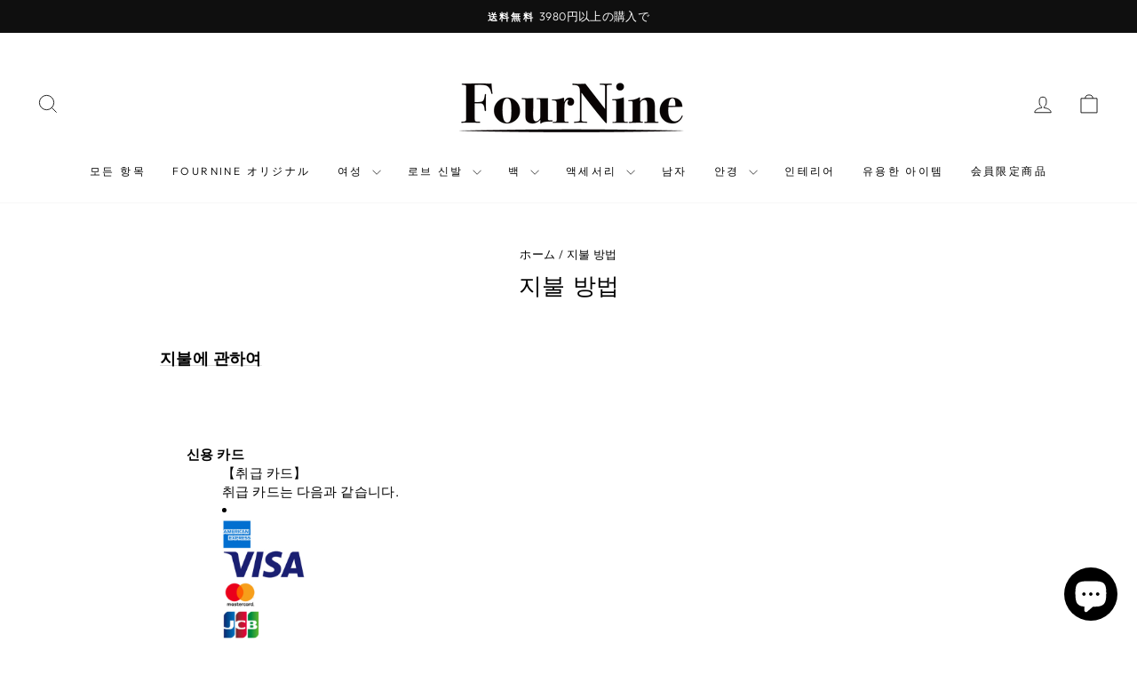

--- FILE ---
content_type: text/html; charset=utf-8
request_url: https://49-shop.com/ko/pages/payment
body_size: 36424
content:
<!doctype html>
<html class="no-js" lang="ko" dir="ltr">
<head>
  <meta charset="utf-8">
  <meta http-equiv="X-UA-Compatible" content="IE=edge,chrome=1">
  <meta name="viewport" content="width=device-width,initial-scale=1">
  <meta name="theme-color" content="#111111">
  <link rel="canonical" href="https://49-shop.com/ko/pages/payment">
  <link rel="preconnect" href="https://cdn.shopify.com" crossorigin>
  <link rel="preconnect" href="https://fonts.shopifycdn.com" crossorigin>
  <link rel="dns-prefetch" href="https://productreviews.shopifycdn.com">
  <link rel="dns-prefetch" href="https://ajax.googleapis.com">
  <link rel="dns-prefetch" href="https://maps.googleapis.com">
  <link rel="dns-prefetch" href="https://maps.gstatic.com"><link rel="shortcut icon" href="//49-shop.com/cdn/shop/files/fb_32x32.jpg?v=1703999433" type="image/png" /><title>지불 방법
&ndash; FourNine(フォーナイン)｜欲しいが見つかる！レディースファッション通販
</title>
<meta name="description" content="지불에 관하여 신용 카드 【취급 카드】 취급 카드는 다음과 같습니다. 【비고】 고객의 이용 상황 등에 따라 신용 카드가 제공되지 않을 경우 주문은 취소하겠습니다. ※ 고객과 다른 명의의 신용 카드는 사용할 수 없습니다. ※ 결제 시스템 신용 카드 이용 공은 발행하고 있지 않습니다.   은행 송금 【은행 입금】 지정 은행 계좌로 입금 해주십시오. __________________________ 우편 저금 은행 점명 (가게를 보는 사람) 〇 두 아홉 점 (029) 예금 종목 당좌 0083879 FASHION BASE 【비고】 주문 후 결제에 대한 안내 메일을 보내드립니다"><meta property="og:site_name" content="FourNine(フォーナイン)｜欲しいが見つかる！レディースファッション通販">
  <meta property="og:url" content="https://49-shop.com/ko/pages/payment">
  <meta property="og:title" content="지불 방법">
  <meta property="og:type" content="website">
  <meta property="og:description" content="지불에 관하여 신용 카드 【취급 카드】 취급 카드는 다음과 같습니다. 【비고】 고객의 이용 상황 등에 따라 신용 카드가 제공되지 않을 경우 주문은 취소하겠습니다. ※ 고객과 다른 명의의 신용 카드는 사용할 수 없습니다. ※ 결제 시스템 신용 카드 이용 공은 발행하고 있지 않습니다.   은행 송금 【은행 입금】 지정 은행 계좌로 입금 해주십시오. __________________________ 우편 저금 은행 점명 (가게를 보는 사람) 〇 두 아홉 점 (029) 예금 종목 당좌 0083879 FASHION BASE 【비고】 주문 후 결제에 대한 안내 메일을 보내드립니다"><meta name="twitter:site" content="@49_FourNine">
  <meta name="twitter:card" content="summary_large_image">
  <meta name="twitter:title" content="지불 방법">
  <meta name="twitter:description" content="지불에 관하여 신용 카드 【취급 카드】 취급 카드는 다음과 같습니다. 【비고】 고객의 이용 상황 등에 따라 신용 카드가 제공되지 않을 경우 주문은 취소하겠습니다. ※ 고객과 다른 명의의 신용 카드는 사용할 수 없습니다. ※ 결제 시스템 신용 카드 이용 공은 발행하고 있지 않습니다.   은행 송금 【은행 입금】 지정 은행 계좌로 입금 해주십시오. __________________________ 우편 저금 은행 점명 (가게를 보는 사람) 〇 두 아홉 점 (029) 예금 종목 당좌 0083879 FASHION BASE 【비고】 주문 후 결제에 대한 안내 메일을 보내드립니다">
<script async crossorigin fetchpriority="high" src="/cdn/shopifycloud/importmap-polyfill/es-modules-shim.2.4.0.js"></script>
<script type="importmap">
{
  "imports": {
    "element.base-media": "//49-shop.com/cdn/shop/t/46/assets/element.base-media.js?v=61305152781971747521766713459",
    "element.image.parallax": "//49-shop.com/cdn/shop/t/46/assets/element.image.parallax.js?v=59188309605188605141766713459",
    "element.model": "//49-shop.com/cdn/shop/t/46/assets/element.model.js?v=104979259955732717291766713459",
    "element.quantity-selector": "//49-shop.com/cdn/shop/t/46/assets/element.quantity-selector.js?v=68208048201360514121766713459",
    "element.text.rte": "//49-shop.com/cdn/shop/t/46/assets/element.text.rte.js?v=28194737298593644281766713459",
    "element.video": "//49-shop.com/cdn/shop/t/46/assets/element.video.js?v=110560105447302630031766713459",
    "is-land": "//49-shop.com/cdn/shop/t/46/assets/is-land.min.js?v=92343381495565747271766713460",
    "util.misc": "//49-shop.com/cdn/shop/t/46/assets/util.misc.js?v=117964846174238173191766713460",
    "util.product-loader": "//49-shop.com/cdn/shop/t/46/assets/util.product-loader.js?v=71947287259713254281766713460",
    "util.resource-loader": "//49-shop.com/cdn/shop/t/46/assets/util.resource-loader.js?v=81301169148003274841766713460",
    "vendor.in-view": "//49-shop.com/cdn/shop/t/46/assets/vendor.in-view.js?v=126891093837844970591766713460"
  }
}
</script><script type="module" src="//49-shop.com/cdn/shop/t/46/assets/is-land.min.js?v=92343381495565747271766713460"></script>
<style data-shopify>@font-face {
  font-family: "Tenor Sans";
  font-weight: 400;
  font-style: normal;
  font-display: swap;
  src: url("//49-shop.com/cdn/fonts/tenor_sans/tenorsans_n4.966071a72c28462a9256039d3e3dc5b0cf314f65.woff2") format("woff2"),
       url("//49-shop.com/cdn/fonts/tenor_sans/tenorsans_n4.2282841d948f9649ba5c3cad6ea46df268141820.woff") format("woff");
}

  @font-face {
  font-family: Outfit;
  font-weight: 300;
  font-style: normal;
  font-display: swap;
  src: url("//49-shop.com/cdn/fonts/outfit/outfit_n3.8c97ae4c4fac7c2ea467a6dc784857f4de7e0e37.woff2") format("woff2"),
       url("//49-shop.com/cdn/fonts/outfit/outfit_n3.b50a189ccde91f9bceee88f207c18c09f0b62a7b.woff") format("woff");
}


  @font-face {
  font-family: Outfit;
  font-weight: 600;
  font-style: normal;
  font-display: swap;
  src: url("//49-shop.com/cdn/fonts/outfit/outfit_n6.dfcbaa80187851df2e8384061616a8eaa1702fdc.woff2") format("woff2"),
       url("//49-shop.com/cdn/fonts/outfit/outfit_n6.88384e9fc3e36038624caccb938f24ea8008a91d.woff") format("woff");
}

  
  
</style><link href="//49-shop.com/cdn/shop/t/46/assets/theme.css?v=93626464380700918791766713474" rel="stylesheet" type="text/css" media="all" />
<style data-shopify>:root {
    --typeHeaderPrimary: "Tenor Sans";
    --typeHeaderFallback: sans-serif;
    --typeHeaderSize: 26px;
    --typeHeaderWeight: 400;
    --typeHeaderLineHeight: 1.4;
    --typeHeaderSpacing: 0.0em;

    --typeBasePrimary:Outfit;
    --typeBaseFallback:sans-serif;
    --typeBaseSize: 15px;
    --typeBaseWeight: 300;
    --typeBaseSpacing: 0.025em;
    --typeBaseLineHeight: 1.4;
    --typeBaselineHeightMinus01: 1.3;

    --typeCollectionTitle: 15px;

    --iconWeight: 2px;
    --iconLinecaps: miter;

    
        --buttonRadius: 0;
    

    --colorGridOverlayOpacity: 0.1;
    --colorAnnouncement: #0f0f0f;
    --colorAnnouncementText: #ffffff;

    --colorBody: #ffffff;
    --colorBodyAlpha05: rgba(255, 255, 255, 0.05);
    --colorBodyDim: #f2f2f2;
    --colorBodyLightDim: #fafafa;
    --colorBodyMediumDim: #f5f5f5;


    --colorBorder: #e8e8e1;

    --colorBtnPrimary: #111111;
    --colorBtnPrimaryLight: #2b2b2b;
    --colorBtnPrimaryDim: #040404;
    --colorBtnPrimaryText: #ffffff;

    --colorCartDot: #ff4f33;

    --colorDrawers: #ffffff;
    --colorDrawersDim: #f2f2f2;
    --colorDrawerBorder: #e8e8e1;
    --colorDrawerText: #000000;
    --colorDrawerTextDark: #000000;
    --colorDrawerButton: #111111;
    --colorDrawerButtonText: #ffffff;

    --colorFooter: #ffffff;
    --colorFooterText: #000000;
    --colorFooterTextAlpha01: #000000;

    --colorGridOverlay: #000000;
    --colorGridOverlayOpacity: 0.1;

    --colorHeaderTextAlpha01: rgba(0, 0, 0, 0.1);

    --colorHeroText: #ffffff;

    --colorSmallImageBg: #ffffff;
    --colorLargeImageBg: #0f0f0f;

    --colorImageOverlay: #000000;
    --colorImageOverlayOpacity: 0.1;
    --colorImageOverlayTextShadow: 0.2;

    --colorLink: #000000;

    --colorModalBg: rgba(230, 230, 230, 0.6);

    --colorNav: #ffffff;
    --colorNavText: #000000;

    --colorPrice: #1c1d1d;

    --colorSaleTag: #1c1d1d;
    --colorSaleTagText: #ffffff;

    --colorTextBody: #000000;
    --colorTextBodyAlpha015: rgba(0, 0, 0, 0.15);
    --colorTextBodyAlpha005: rgba(0, 0, 0, 0.05);
    --colorTextBodyAlpha008: rgba(0, 0, 0, 0.08);
    --colorTextSavings: #C20000;

    --urlIcoSelect: url(//49-shop.com/cdn/shop/t/46/assets/ico-select.svg);
    --urlIcoSelectFooter: url(//49-shop.com/cdn/shop/t/46/assets/ico-select-footer.svg);
    --urlIcoSelectWhite: url(//49-shop.com/cdn/shop/t/46/assets/ico-select-white.svg);

    --grid-gutter: 17px;
    --drawer-gutter: 20px;

    --sizeChartMargin: 25px 0;
    --sizeChartIconMargin: 5px;

    --newsletterReminderPadding: 40px;

    /*Shop Pay Installments*/
    --color-body-text: #000000;
    --color-body: #ffffff;
    --color-bg: #ffffff;
    }

    .placeholder-content {
    background-image: linear-gradient(100deg, #ffffff 40%, #f7f7f7 63%, #ffffff 79%);
    }</style><script>
    document.documentElement.className = document.documentElement.className.replace('no-js', 'js');

    window.theme = window.theme || {};
    theme.routes = {
      home: "/ko",
      cart: "/ko/cart.js",
      cartPage: "/ko/cart",
      cartAdd: "/ko/cart/add.js",
      cartChange: "/ko/cart/change.js",
      search: "/ko/search",
      predictiveSearch: "/ko/search/suggest"
    };
    theme.strings = {
      soldOut: "売り切れ",
      unavailable: "利用できません",
      inStockLabel: "在庫あり",
      oneStockLabel: "在庫わずか - [count] 個の商品が残っています",
      otherStockLabel: "在庫わずか - [count] 個の商品が残っています",
      willNotShipUntil: " [date] まで発送されません",
      willBeInStockAfter: " [date] ごろに入荷予定",
      waitingForStock: "経過の在庫",
      savePrice: "保存 [saved_amount]",
      cartEmpty: "あなたのカートは現在空です。",
      cartTermsConfirmation: "チェックアウトするには、販売条件に同意する必要があります",
      searchCollections: "コレクション",
      searchPages: "ページ",
      searchArticles: "記事",
      productFrom: "から ",
      maxQuantity: "カートには [quantity] 個の [title] のみを入れることができます。"
    };
    theme.settings = {
      cartType: "drawer",
      isCustomerTemplate: false,
      moneyFormat: "\u003cspan class=money\u003e¥{{amount_no_decimals}}\u003c\/span\u003e",
      saveType: "dollar",
      productImageSize: "natural",
      productImageCover: false,
      predictiveSearch: false,
      predictiveSearchType: null,
      predictiveSearchVendor: true,
      predictiveSearchPrice: true,
      quickView: false,
      themeName: 'Impulse',
      themeVersion: "8.1.0"
    };
  </script>

  <script>window.performance && window.performance.mark && window.performance.mark('shopify.content_for_header.start');</script><meta name="google-site-verification" content="1WbPjW7alUUKORZcMBtfnqWU_iKvL_XUEZLFw-uVNEk">
<meta name="google-site-verification" content="2Rx69sHFvszPN29jY6X8MfN8EVnrFJnd53nl-H7mYPQ">
<meta name="facebook-domain-verification" content="z9qmdmcf3anutua4gbr4r6jx1el9l8">
<meta id="shopify-digital-wallet" name="shopify-digital-wallet" content="/56512970960/digital_wallets/dialog">
<meta name="shopify-checkout-api-token" content="1454fe8647e8bc6241c3fd2470f4e953">
<meta id="in-context-paypal-metadata" data-shop-id="56512970960" data-venmo-supported="false" data-environment="production" data-locale="en_US" data-paypal-v4="true" data-currency="JPY">
<link rel="alternate" hreflang="x-default" href="https://49-shop.com/pages/payment">
<link rel="alternate" hreflang="ja" href="https://49-shop.com/pages/payment">
<link rel="alternate" hreflang="ko" href="https://49-shop.com/ko/pages/payment">
<link rel="alternate" hreflang="zh-Hans" href="https://49-shop.com/zh/pages/payment">
<link rel="alternate" hreflang="ja-US" href="https://49-shop.com/ja-us/pages/payment">
<link rel="alternate" hreflang="zh-Hans-CN" href="https://49-shop.com/zh-cn/pages/payment">
<link rel="alternate" hreflang="zh-Hans-AC" href="https://49-shop.com/zh/pages/payment">
<link rel="alternate" hreflang="zh-Hans-AD" href="https://49-shop.com/zh/pages/payment">
<link rel="alternate" hreflang="zh-Hans-AE" href="https://49-shop.com/zh/pages/payment">
<link rel="alternate" hreflang="zh-Hans-AF" href="https://49-shop.com/zh/pages/payment">
<link rel="alternate" hreflang="zh-Hans-AG" href="https://49-shop.com/zh/pages/payment">
<link rel="alternate" hreflang="zh-Hans-AI" href="https://49-shop.com/zh/pages/payment">
<link rel="alternate" hreflang="zh-Hans-AL" href="https://49-shop.com/zh/pages/payment">
<link rel="alternate" hreflang="zh-Hans-AM" href="https://49-shop.com/zh/pages/payment">
<link rel="alternate" hreflang="zh-Hans-AO" href="https://49-shop.com/zh/pages/payment">
<link rel="alternate" hreflang="zh-Hans-AR" href="https://49-shop.com/zh/pages/payment">
<link rel="alternate" hreflang="zh-Hans-AT" href="https://49-shop.com/zh/pages/payment">
<link rel="alternate" hreflang="zh-Hans-AU" href="https://49-shop.com/zh/pages/payment">
<link rel="alternate" hreflang="zh-Hans-AW" href="https://49-shop.com/zh/pages/payment">
<link rel="alternate" hreflang="zh-Hans-AX" href="https://49-shop.com/zh/pages/payment">
<link rel="alternate" hreflang="zh-Hans-AZ" href="https://49-shop.com/zh/pages/payment">
<link rel="alternate" hreflang="zh-Hans-BA" href="https://49-shop.com/zh/pages/payment">
<link rel="alternate" hreflang="zh-Hans-BB" href="https://49-shop.com/zh/pages/payment">
<link rel="alternate" hreflang="zh-Hans-BD" href="https://49-shop.com/zh/pages/payment">
<link rel="alternate" hreflang="zh-Hans-BE" href="https://49-shop.com/zh/pages/payment">
<link rel="alternate" hreflang="zh-Hans-BF" href="https://49-shop.com/zh/pages/payment">
<link rel="alternate" hreflang="zh-Hans-BG" href="https://49-shop.com/zh/pages/payment">
<link rel="alternate" hreflang="zh-Hans-BH" href="https://49-shop.com/zh/pages/payment">
<link rel="alternate" hreflang="zh-Hans-BI" href="https://49-shop.com/zh/pages/payment">
<link rel="alternate" hreflang="zh-Hans-BJ" href="https://49-shop.com/zh/pages/payment">
<link rel="alternate" hreflang="zh-Hans-BL" href="https://49-shop.com/zh/pages/payment">
<link rel="alternate" hreflang="zh-Hans-BM" href="https://49-shop.com/zh/pages/payment">
<link rel="alternate" hreflang="zh-Hans-BN" href="https://49-shop.com/zh/pages/payment">
<link rel="alternate" hreflang="zh-Hans-BO" href="https://49-shop.com/zh/pages/payment">
<link rel="alternate" hreflang="zh-Hans-BQ" href="https://49-shop.com/zh/pages/payment">
<link rel="alternate" hreflang="zh-Hans-BR" href="https://49-shop.com/zh/pages/payment">
<link rel="alternate" hreflang="zh-Hans-BS" href="https://49-shop.com/zh/pages/payment">
<link rel="alternate" hreflang="zh-Hans-BT" href="https://49-shop.com/zh/pages/payment">
<link rel="alternate" hreflang="zh-Hans-BW" href="https://49-shop.com/zh/pages/payment">
<link rel="alternate" hreflang="zh-Hans-BY" href="https://49-shop.com/zh/pages/payment">
<link rel="alternate" hreflang="zh-Hans-BZ" href="https://49-shop.com/zh/pages/payment">
<link rel="alternate" hreflang="zh-Hans-CA" href="https://49-shop.com/zh/pages/payment">
<link rel="alternate" hreflang="zh-Hans-CC" href="https://49-shop.com/zh/pages/payment">
<link rel="alternate" hreflang="zh-Hans-CD" href="https://49-shop.com/zh/pages/payment">
<link rel="alternate" hreflang="zh-Hans-CF" href="https://49-shop.com/zh/pages/payment">
<link rel="alternate" hreflang="zh-Hans-CG" href="https://49-shop.com/zh/pages/payment">
<link rel="alternate" hreflang="zh-Hans-CH" href="https://49-shop.com/zh/pages/payment">
<link rel="alternate" hreflang="zh-Hans-CI" href="https://49-shop.com/zh/pages/payment">
<link rel="alternate" hreflang="zh-Hans-CK" href="https://49-shop.com/zh/pages/payment">
<link rel="alternate" hreflang="zh-Hans-CL" href="https://49-shop.com/zh/pages/payment">
<link rel="alternate" hreflang="zh-Hans-CM" href="https://49-shop.com/zh/pages/payment">
<link rel="alternate" hreflang="zh-Hans-CO" href="https://49-shop.com/zh/pages/payment">
<link rel="alternate" hreflang="zh-Hans-CR" href="https://49-shop.com/zh/pages/payment">
<link rel="alternate" hreflang="zh-Hans-CV" href="https://49-shop.com/zh/pages/payment">
<link rel="alternate" hreflang="zh-Hans-CW" href="https://49-shop.com/zh/pages/payment">
<link rel="alternate" hreflang="zh-Hans-CX" href="https://49-shop.com/zh/pages/payment">
<link rel="alternate" hreflang="zh-Hans-CY" href="https://49-shop.com/zh/pages/payment">
<link rel="alternate" hreflang="zh-Hans-CZ" href="https://49-shop.com/zh/pages/payment">
<link rel="alternate" hreflang="zh-Hans-DE" href="https://49-shop.com/zh/pages/payment">
<link rel="alternate" hreflang="zh-Hans-DJ" href="https://49-shop.com/zh/pages/payment">
<link rel="alternate" hreflang="zh-Hans-DK" href="https://49-shop.com/zh/pages/payment">
<link rel="alternate" hreflang="zh-Hans-DM" href="https://49-shop.com/zh/pages/payment">
<link rel="alternate" hreflang="zh-Hans-DO" href="https://49-shop.com/zh/pages/payment">
<link rel="alternate" hreflang="zh-Hans-DZ" href="https://49-shop.com/zh/pages/payment">
<link rel="alternate" hreflang="zh-Hans-EC" href="https://49-shop.com/zh/pages/payment">
<link rel="alternate" hreflang="zh-Hans-EE" href="https://49-shop.com/zh/pages/payment">
<link rel="alternate" hreflang="zh-Hans-EG" href="https://49-shop.com/zh/pages/payment">
<link rel="alternate" hreflang="zh-Hans-EH" href="https://49-shop.com/zh/pages/payment">
<link rel="alternate" hreflang="zh-Hans-ER" href="https://49-shop.com/zh/pages/payment">
<link rel="alternate" hreflang="zh-Hans-ES" href="https://49-shop.com/zh/pages/payment">
<link rel="alternate" hreflang="zh-Hans-ET" href="https://49-shop.com/zh/pages/payment">
<link rel="alternate" hreflang="zh-Hans-FI" href="https://49-shop.com/zh/pages/payment">
<link rel="alternate" hreflang="zh-Hans-FJ" href="https://49-shop.com/zh/pages/payment">
<link rel="alternate" hreflang="zh-Hans-FK" href="https://49-shop.com/zh/pages/payment">
<link rel="alternate" hreflang="zh-Hans-FO" href="https://49-shop.com/zh/pages/payment">
<link rel="alternate" hreflang="zh-Hans-FR" href="https://49-shop.com/zh/pages/payment">
<link rel="alternate" hreflang="zh-Hans-GA" href="https://49-shop.com/zh/pages/payment">
<link rel="alternate" hreflang="zh-Hans-GB" href="https://49-shop.com/zh/pages/payment">
<link rel="alternate" hreflang="zh-Hans-GD" href="https://49-shop.com/zh/pages/payment">
<link rel="alternate" hreflang="zh-Hans-GE" href="https://49-shop.com/zh/pages/payment">
<link rel="alternate" hreflang="zh-Hans-GF" href="https://49-shop.com/zh/pages/payment">
<link rel="alternate" hreflang="zh-Hans-GG" href="https://49-shop.com/zh/pages/payment">
<link rel="alternate" hreflang="zh-Hans-GH" href="https://49-shop.com/zh/pages/payment">
<link rel="alternate" hreflang="zh-Hans-GI" href="https://49-shop.com/zh/pages/payment">
<link rel="alternate" hreflang="zh-Hans-GL" href="https://49-shop.com/zh/pages/payment">
<link rel="alternate" hreflang="zh-Hans-GM" href="https://49-shop.com/zh/pages/payment">
<link rel="alternate" hreflang="zh-Hans-GN" href="https://49-shop.com/zh/pages/payment">
<link rel="alternate" hreflang="zh-Hans-GP" href="https://49-shop.com/zh/pages/payment">
<link rel="alternate" hreflang="zh-Hans-GQ" href="https://49-shop.com/zh/pages/payment">
<link rel="alternate" hreflang="zh-Hans-GR" href="https://49-shop.com/zh/pages/payment">
<link rel="alternate" hreflang="zh-Hans-GS" href="https://49-shop.com/zh/pages/payment">
<link rel="alternate" hreflang="zh-Hans-GT" href="https://49-shop.com/zh/pages/payment">
<link rel="alternate" hreflang="zh-Hans-GW" href="https://49-shop.com/zh/pages/payment">
<link rel="alternate" hreflang="zh-Hans-GY" href="https://49-shop.com/zh/pages/payment">
<link rel="alternate" hreflang="zh-Hans-HK" href="https://49-shop.com/zh/pages/payment">
<link rel="alternate" hreflang="zh-Hans-HN" href="https://49-shop.com/zh/pages/payment">
<link rel="alternate" hreflang="zh-Hans-HR" href="https://49-shop.com/zh/pages/payment">
<link rel="alternate" hreflang="zh-Hans-HT" href="https://49-shop.com/zh/pages/payment">
<link rel="alternate" hreflang="zh-Hans-HU" href="https://49-shop.com/zh/pages/payment">
<link rel="alternate" hreflang="zh-Hans-ID" href="https://49-shop.com/zh/pages/payment">
<link rel="alternate" hreflang="zh-Hans-IE" href="https://49-shop.com/zh/pages/payment">
<link rel="alternate" hreflang="zh-Hans-IL" href="https://49-shop.com/zh/pages/payment">
<link rel="alternate" hreflang="zh-Hans-IM" href="https://49-shop.com/zh/pages/payment">
<link rel="alternate" hreflang="zh-Hans-IN" href="https://49-shop.com/zh/pages/payment">
<link rel="alternate" hreflang="zh-Hans-IO" href="https://49-shop.com/zh/pages/payment">
<link rel="alternate" hreflang="zh-Hans-IQ" href="https://49-shop.com/zh/pages/payment">
<link rel="alternate" hreflang="zh-Hans-IS" href="https://49-shop.com/zh/pages/payment">
<link rel="alternate" hreflang="zh-Hans-IT" href="https://49-shop.com/zh/pages/payment">
<link rel="alternate" hreflang="zh-Hans-JE" href="https://49-shop.com/zh/pages/payment">
<link rel="alternate" hreflang="zh-Hans-JM" href="https://49-shop.com/zh/pages/payment">
<link rel="alternate" hreflang="zh-Hans-JO" href="https://49-shop.com/zh/pages/payment">
<link rel="alternate" hreflang="zh-Hans-JP" href="https://49-shop.com/zh/pages/payment">
<link rel="alternate" hreflang="zh-Hans-KE" href="https://49-shop.com/zh/pages/payment">
<link rel="alternate" hreflang="zh-Hans-KG" href="https://49-shop.com/zh/pages/payment">
<link rel="alternate" hreflang="zh-Hans-KH" href="https://49-shop.com/zh/pages/payment">
<link rel="alternate" hreflang="zh-Hans-KI" href="https://49-shop.com/zh/pages/payment">
<link rel="alternate" hreflang="zh-Hans-KM" href="https://49-shop.com/zh/pages/payment">
<link rel="alternate" hreflang="zh-Hans-KN" href="https://49-shop.com/zh/pages/payment">
<link rel="alternate" hreflang="zh-Hans-KR" href="https://49-shop.com/zh/pages/payment">
<link rel="alternate" hreflang="zh-Hans-KW" href="https://49-shop.com/zh/pages/payment">
<link rel="alternate" hreflang="zh-Hans-KY" href="https://49-shop.com/zh/pages/payment">
<link rel="alternate" hreflang="zh-Hans-KZ" href="https://49-shop.com/zh/pages/payment">
<link rel="alternate" hreflang="zh-Hans-LA" href="https://49-shop.com/zh/pages/payment">
<link rel="alternate" hreflang="zh-Hans-LB" href="https://49-shop.com/zh/pages/payment">
<link rel="alternate" hreflang="zh-Hans-LC" href="https://49-shop.com/zh/pages/payment">
<link rel="alternate" hreflang="zh-Hans-LI" href="https://49-shop.com/zh/pages/payment">
<link rel="alternate" hreflang="zh-Hans-LK" href="https://49-shop.com/zh/pages/payment">
<link rel="alternate" hreflang="zh-Hans-LR" href="https://49-shop.com/zh/pages/payment">
<link rel="alternate" hreflang="zh-Hans-LS" href="https://49-shop.com/zh/pages/payment">
<link rel="alternate" hreflang="zh-Hans-LT" href="https://49-shop.com/zh/pages/payment">
<link rel="alternate" hreflang="zh-Hans-LU" href="https://49-shop.com/zh/pages/payment">
<link rel="alternate" hreflang="zh-Hans-LV" href="https://49-shop.com/zh/pages/payment">
<link rel="alternate" hreflang="zh-Hans-LY" href="https://49-shop.com/zh/pages/payment">
<link rel="alternate" hreflang="zh-Hans-MA" href="https://49-shop.com/zh/pages/payment">
<link rel="alternate" hreflang="zh-Hans-MC" href="https://49-shop.com/zh/pages/payment">
<link rel="alternate" hreflang="zh-Hans-MD" href="https://49-shop.com/zh/pages/payment">
<link rel="alternate" hreflang="zh-Hans-ME" href="https://49-shop.com/zh/pages/payment">
<link rel="alternate" hreflang="zh-Hans-MF" href="https://49-shop.com/zh/pages/payment">
<link rel="alternate" hreflang="zh-Hans-MG" href="https://49-shop.com/zh/pages/payment">
<link rel="alternate" hreflang="zh-Hans-MK" href="https://49-shop.com/zh/pages/payment">
<link rel="alternate" hreflang="zh-Hans-ML" href="https://49-shop.com/zh/pages/payment">
<link rel="alternate" hreflang="zh-Hans-MM" href="https://49-shop.com/zh/pages/payment">
<link rel="alternate" hreflang="zh-Hans-MN" href="https://49-shop.com/zh/pages/payment">
<link rel="alternate" hreflang="zh-Hans-MO" href="https://49-shop.com/zh/pages/payment">
<link rel="alternate" hreflang="zh-Hans-MQ" href="https://49-shop.com/zh/pages/payment">
<link rel="alternate" hreflang="zh-Hans-MR" href="https://49-shop.com/zh/pages/payment">
<link rel="alternate" hreflang="zh-Hans-MS" href="https://49-shop.com/zh/pages/payment">
<link rel="alternate" hreflang="zh-Hans-MT" href="https://49-shop.com/zh/pages/payment">
<link rel="alternate" hreflang="zh-Hans-MU" href="https://49-shop.com/zh/pages/payment">
<link rel="alternate" hreflang="zh-Hans-MV" href="https://49-shop.com/zh/pages/payment">
<link rel="alternate" hreflang="zh-Hans-MW" href="https://49-shop.com/zh/pages/payment">
<link rel="alternate" hreflang="zh-Hans-MX" href="https://49-shop.com/zh/pages/payment">
<link rel="alternate" hreflang="zh-Hans-MY" href="https://49-shop.com/zh/pages/payment">
<link rel="alternate" hreflang="zh-Hans-MZ" href="https://49-shop.com/zh/pages/payment">
<link rel="alternate" hreflang="zh-Hans-NA" href="https://49-shop.com/zh/pages/payment">
<link rel="alternate" hreflang="zh-Hans-NC" href="https://49-shop.com/zh/pages/payment">
<link rel="alternate" hreflang="zh-Hans-NE" href="https://49-shop.com/zh/pages/payment">
<link rel="alternate" hreflang="zh-Hans-NF" href="https://49-shop.com/zh/pages/payment">
<link rel="alternate" hreflang="zh-Hans-NG" href="https://49-shop.com/zh/pages/payment">
<link rel="alternate" hreflang="zh-Hans-NI" href="https://49-shop.com/zh/pages/payment">
<link rel="alternate" hreflang="zh-Hans-NL" href="https://49-shop.com/zh/pages/payment">
<link rel="alternate" hreflang="zh-Hans-NO" href="https://49-shop.com/zh/pages/payment">
<link rel="alternate" hreflang="zh-Hans-NP" href="https://49-shop.com/zh/pages/payment">
<link rel="alternate" hreflang="zh-Hans-NR" href="https://49-shop.com/zh/pages/payment">
<link rel="alternate" hreflang="zh-Hans-NU" href="https://49-shop.com/zh/pages/payment">
<link rel="alternate" hreflang="zh-Hans-NZ" href="https://49-shop.com/zh/pages/payment">
<link rel="alternate" hreflang="zh-Hans-OM" href="https://49-shop.com/zh/pages/payment">
<link rel="alternate" hreflang="zh-Hans-PA" href="https://49-shop.com/zh/pages/payment">
<link rel="alternate" hreflang="zh-Hans-PE" href="https://49-shop.com/zh/pages/payment">
<link rel="alternate" hreflang="zh-Hans-PF" href="https://49-shop.com/zh/pages/payment">
<link rel="alternate" hreflang="zh-Hans-PG" href="https://49-shop.com/zh/pages/payment">
<link rel="alternate" hreflang="zh-Hans-PH" href="https://49-shop.com/zh/pages/payment">
<link rel="alternate" hreflang="zh-Hans-PK" href="https://49-shop.com/zh/pages/payment">
<link rel="alternate" hreflang="zh-Hans-PL" href="https://49-shop.com/zh/pages/payment">
<link rel="alternate" hreflang="zh-Hans-PM" href="https://49-shop.com/zh/pages/payment">
<link rel="alternate" hreflang="zh-Hans-PN" href="https://49-shop.com/zh/pages/payment">
<link rel="alternate" hreflang="zh-Hans-PS" href="https://49-shop.com/zh/pages/payment">
<link rel="alternate" hreflang="zh-Hans-PT" href="https://49-shop.com/zh/pages/payment">
<link rel="alternate" hreflang="zh-Hans-PY" href="https://49-shop.com/zh/pages/payment">
<link rel="alternate" hreflang="zh-Hans-QA" href="https://49-shop.com/zh/pages/payment">
<link rel="alternate" hreflang="zh-Hans-RE" href="https://49-shop.com/zh/pages/payment">
<link rel="alternate" hreflang="zh-Hans-RO" href="https://49-shop.com/zh/pages/payment">
<link rel="alternate" hreflang="zh-Hans-RS" href="https://49-shop.com/zh/pages/payment">
<link rel="alternate" hreflang="zh-Hans-RU" href="https://49-shop.com/zh/pages/payment">
<link rel="alternate" hreflang="zh-Hans-RW" href="https://49-shop.com/zh/pages/payment">
<link rel="alternate" hreflang="zh-Hans-SA" href="https://49-shop.com/zh/pages/payment">
<link rel="alternate" hreflang="zh-Hans-SB" href="https://49-shop.com/zh/pages/payment">
<link rel="alternate" hreflang="zh-Hans-SC" href="https://49-shop.com/zh/pages/payment">
<link rel="alternate" hreflang="zh-Hans-SD" href="https://49-shop.com/zh/pages/payment">
<link rel="alternate" hreflang="zh-Hans-SE" href="https://49-shop.com/zh/pages/payment">
<link rel="alternate" hreflang="zh-Hans-SG" href="https://49-shop.com/zh/pages/payment">
<link rel="alternate" hreflang="zh-Hans-SH" href="https://49-shop.com/zh/pages/payment">
<link rel="alternate" hreflang="zh-Hans-SI" href="https://49-shop.com/zh/pages/payment">
<link rel="alternate" hreflang="zh-Hans-SJ" href="https://49-shop.com/zh/pages/payment">
<link rel="alternate" hreflang="zh-Hans-SK" href="https://49-shop.com/zh/pages/payment">
<link rel="alternate" hreflang="zh-Hans-SL" href="https://49-shop.com/zh/pages/payment">
<link rel="alternate" hreflang="zh-Hans-SM" href="https://49-shop.com/zh/pages/payment">
<link rel="alternate" hreflang="zh-Hans-SN" href="https://49-shop.com/zh/pages/payment">
<link rel="alternate" hreflang="zh-Hans-SO" href="https://49-shop.com/zh/pages/payment">
<link rel="alternate" hreflang="zh-Hans-SR" href="https://49-shop.com/zh/pages/payment">
<link rel="alternate" hreflang="zh-Hans-SS" href="https://49-shop.com/zh/pages/payment">
<link rel="alternate" hreflang="zh-Hans-ST" href="https://49-shop.com/zh/pages/payment">
<link rel="alternate" hreflang="zh-Hans-SV" href="https://49-shop.com/zh/pages/payment">
<link rel="alternate" hreflang="zh-Hans-SX" href="https://49-shop.com/zh/pages/payment">
<link rel="alternate" hreflang="zh-Hans-SZ" href="https://49-shop.com/zh/pages/payment">
<link rel="alternate" hreflang="zh-Hans-TA" href="https://49-shop.com/zh/pages/payment">
<link rel="alternate" hreflang="zh-Hans-TC" href="https://49-shop.com/zh/pages/payment">
<link rel="alternate" hreflang="zh-Hans-TD" href="https://49-shop.com/zh/pages/payment">
<link rel="alternate" hreflang="zh-Hans-TF" href="https://49-shop.com/zh/pages/payment">
<link rel="alternate" hreflang="zh-Hans-TG" href="https://49-shop.com/zh/pages/payment">
<link rel="alternate" hreflang="zh-Hans-TH" href="https://49-shop.com/zh/pages/payment">
<link rel="alternate" hreflang="zh-Hans-TJ" href="https://49-shop.com/zh/pages/payment">
<link rel="alternate" hreflang="zh-Hans-TK" href="https://49-shop.com/zh/pages/payment">
<link rel="alternate" hreflang="zh-Hans-TL" href="https://49-shop.com/zh/pages/payment">
<link rel="alternate" hreflang="zh-Hans-TM" href="https://49-shop.com/zh/pages/payment">
<link rel="alternate" hreflang="zh-Hans-TN" href="https://49-shop.com/zh/pages/payment">
<link rel="alternate" hreflang="zh-Hans-TO" href="https://49-shop.com/zh/pages/payment">
<link rel="alternate" hreflang="zh-Hans-TR" href="https://49-shop.com/zh/pages/payment">
<link rel="alternate" hreflang="zh-Hans-TT" href="https://49-shop.com/zh/pages/payment">
<link rel="alternate" hreflang="zh-Hans-TV" href="https://49-shop.com/zh/pages/payment">
<link rel="alternate" hreflang="zh-Hans-TW" href="https://49-shop.com/zh/pages/payment">
<link rel="alternate" hreflang="zh-Hans-TZ" href="https://49-shop.com/zh/pages/payment">
<link rel="alternate" hreflang="zh-Hans-UA" href="https://49-shop.com/zh/pages/payment">
<link rel="alternate" hreflang="zh-Hans-UG" href="https://49-shop.com/zh/pages/payment">
<link rel="alternate" hreflang="zh-Hans-UM" href="https://49-shop.com/zh/pages/payment">
<link rel="alternate" hreflang="zh-Hans-UY" href="https://49-shop.com/zh/pages/payment">
<link rel="alternate" hreflang="zh-Hans-UZ" href="https://49-shop.com/zh/pages/payment">
<link rel="alternate" hreflang="zh-Hans-VA" href="https://49-shop.com/zh/pages/payment">
<link rel="alternate" hreflang="zh-Hans-VC" href="https://49-shop.com/zh/pages/payment">
<link rel="alternate" hreflang="zh-Hans-VE" href="https://49-shop.com/zh/pages/payment">
<link rel="alternate" hreflang="zh-Hans-VG" href="https://49-shop.com/zh/pages/payment">
<link rel="alternate" hreflang="zh-Hans-VN" href="https://49-shop.com/zh/pages/payment">
<link rel="alternate" hreflang="zh-Hans-VU" href="https://49-shop.com/zh/pages/payment">
<link rel="alternate" hreflang="zh-Hans-WF" href="https://49-shop.com/zh/pages/payment">
<link rel="alternate" hreflang="zh-Hans-WS" href="https://49-shop.com/zh/pages/payment">
<link rel="alternate" hreflang="zh-Hans-XK" href="https://49-shop.com/zh/pages/payment">
<link rel="alternate" hreflang="zh-Hans-YE" href="https://49-shop.com/zh/pages/payment">
<link rel="alternate" hreflang="zh-Hans-YT" href="https://49-shop.com/zh/pages/payment">
<link rel="alternate" hreflang="zh-Hans-ZA" href="https://49-shop.com/zh/pages/payment">
<link rel="alternate" hreflang="zh-Hans-ZM" href="https://49-shop.com/zh/pages/payment">
<link rel="alternate" hreflang="zh-Hans-ZW" href="https://49-shop.com/zh/pages/payment">
<script async="async" src="/checkouts/internal/preloads.js?locale=ko-JP"></script>
<link rel="preconnect" href="https://shop.app" crossorigin="anonymous">
<script async="async" src="https://shop.app/checkouts/internal/preloads.js?locale=ko-JP&shop_id=56512970960" crossorigin="anonymous"></script>
<script id="apple-pay-shop-capabilities" type="application/json">{"shopId":56512970960,"countryCode":"JP","currencyCode":"JPY","merchantCapabilities":["supports3DS"],"merchantId":"gid:\/\/shopify\/Shop\/56512970960","merchantName":"FourNine(フォーナイン)｜欲しいが見つかる！レディースファッション通販","requiredBillingContactFields":["postalAddress","email","phone"],"requiredShippingContactFields":["postalAddress","email","phone"],"shippingType":"shipping","supportedNetworks":["visa","masterCard","amex","jcb","discover"],"total":{"type":"pending","label":"FourNine(フォーナイン)｜欲しいが見つかる！レディースファッション通販","amount":"1.00"},"shopifyPaymentsEnabled":true,"supportsSubscriptions":true}</script>
<script id="shopify-features" type="application/json">{"accessToken":"1454fe8647e8bc6241c3fd2470f4e953","betas":["rich-media-storefront-analytics"],"domain":"49-shop.com","predictiveSearch":false,"shopId":56512970960,"locale":"ko"}</script>
<script>var Shopify = Shopify || {};
Shopify.shop = "4four9nine.myshopify.com";
Shopify.locale = "ko";
Shopify.currency = {"active":"JPY","rate":"1.0"};
Shopify.country = "JP";
Shopify.theme = {"name":"Impulseバージョン7.4.0の更新されたコピーの更新されたコピーの更新されたコピーの更新...","id":136408531152,"schema_name":"Impulse","schema_version":"8.1.0","theme_store_id":857,"role":"main"};
Shopify.theme.handle = "null";
Shopify.theme.style = {"id":null,"handle":null};
Shopify.cdnHost = "49-shop.com/cdn";
Shopify.routes = Shopify.routes || {};
Shopify.routes.root = "/ko/";</script>
<script type="module">!function(o){(o.Shopify=o.Shopify||{}).modules=!0}(window);</script>
<script>!function(o){function n(){var o=[];function n(){o.push(Array.prototype.slice.apply(arguments))}return n.q=o,n}var t=o.Shopify=o.Shopify||{};t.loadFeatures=n(),t.autoloadFeatures=n()}(window);</script>
<script>
  window.ShopifyPay = window.ShopifyPay || {};
  window.ShopifyPay.apiHost = "shop.app\/pay";
  window.ShopifyPay.redirectState = null;
</script>
<script id="shop-js-analytics" type="application/json">{"pageType":"page"}</script>
<script defer="defer" async type="module" src="//49-shop.com/cdn/shopifycloud/shop-js/modules/v2/client.init-shop-cart-sync_FVTFP__S.ko.esm.js"></script>
<script defer="defer" async type="module" src="//49-shop.com/cdn/shopifycloud/shop-js/modules/v2/chunk.common_h8xq1A_i.esm.js"></script>
<script type="module">
  await import("//49-shop.com/cdn/shopifycloud/shop-js/modules/v2/client.init-shop-cart-sync_FVTFP__S.ko.esm.js");
await import("//49-shop.com/cdn/shopifycloud/shop-js/modules/v2/chunk.common_h8xq1A_i.esm.js");

  window.Shopify.SignInWithShop?.initShopCartSync?.({"fedCMEnabled":true,"windoidEnabled":true});

</script>
<script>
  window.Shopify = window.Shopify || {};
  if (!window.Shopify.featureAssets) window.Shopify.featureAssets = {};
  window.Shopify.featureAssets['shop-js'] = {"shop-cart-sync":["modules/v2/client.shop-cart-sync_B7ib-wUq.ko.esm.js","modules/v2/chunk.common_h8xq1A_i.esm.js"],"init-fed-cm":["modules/v2/client.init-fed-cm_DAby7qu1.ko.esm.js","modules/v2/chunk.common_h8xq1A_i.esm.js"],"init-windoid":["modules/v2/client.init-windoid_O9ocwL1V.ko.esm.js","modules/v2/chunk.common_h8xq1A_i.esm.js"],"shop-cash-offers":["modules/v2/client.shop-cash-offers_H7AsZCls.ko.esm.js","modules/v2/chunk.common_h8xq1A_i.esm.js","modules/v2/chunk.modal_6R3icpp8.esm.js"],"shop-button":["modules/v2/client.shop-button_DxN-FBht.ko.esm.js","modules/v2/chunk.common_h8xq1A_i.esm.js"],"init-shop-email-lookup-coordinator":["modules/v2/client.init-shop-email-lookup-coordinator_BKU-K83j.ko.esm.js","modules/v2/chunk.common_h8xq1A_i.esm.js"],"shop-toast-manager":["modules/v2/client.shop-toast-manager_BT0q7XlU.ko.esm.js","modules/v2/chunk.common_h8xq1A_i.esm.js"],"shop-login-button":["modules/v2/client.shop-login-button_B5eSqwMA.ko.esm.js","modules/v2/chunk.common_h8xq1A_i.esm.js","modules/v2/chunk.modal_6R3icpp8.esm.js"],"avatar":["modules/v2/client.avatar_BTnouDA3.ko.esm.js"],"init-shop-cart-sync":["modules/v2/client.init-shop-cart-sync_FVTFP__S.ko.esm.js","modules/v2/chunk.common_h8xq1A_i.esm.js"],"pay-button":["modules/v2/client.pay-button_BDfGswtk.ko.esm.js","modules/v2/chunk.common_h8xq1A_i.esm.js"],"init-shop-for-new-customer-accounts":["modules/v2/client.init-shop-for-new-customer-accounts_CpcejiVH.ko.esm.js","modules/v2/client.shop-login-button_B5eSqwMA.ko.esm.js","modules/v2/chunk.common_h8xq1A_i.esm.js","modules/v2/chunk.modal_6R3icpp8.esm.js"],"init-customer-accounts-sign-up":["modules/v2/client.init-customer-accounts-sign-up_CGhpaJOk.ko.esm.js","modules/v2/client.shop-login-button_B5eSqwMA.ko.esm.js","modules/v2/chunk.common_h8xq1A_i.esm.js","modules/v2/chunk.modal_6R3icpp8.esm.js"],"shop-follow-button":["modules/v2/client.shop-follow-button_DZIO2LoR.ko.esm.js","modules/v2/chunk.common_h8xq1A_i.esm.js","modules/v2/chunk.modal_6R3icpp8.esm.js"],"checkout-modal":["modules/v2/client.checkout-modal_w28ftwOC.ko.esm.js","modules/v2/chunk.common_h8xq1A_i.esm.js","modules/v2/chunk.modal_6R3icpp8.esm.js"],"init-customer-accounts":["modules/v2/client.init-customer-accounts_fnLIVltU.ko.esm.js","modules/v2/client.shop-login-button_B5eSqwMA.ko.esm.js","modules/v2/chunk.common_h8xq1A_i.esm.js","modules/v2/chunk.modal_6R3icpp8.esm.js"],"lead-capture":["modules/v2/client.lead-capture_BJj1mpRv.ko.esm.js","modules/v2/chunk.common_h8xq1A_i.esm.js","modules/v2/chunk.modal_6R3icpp8.esm.js"],"shop-login":["modules/v2/client.shop-login_DZD-QxGY.ko.esm.js","modules/v2/chunk.common_h8xq1A_i.esm.js","modules/v2/chunk.modal_6R3icpp8.esm.js"],"payment-terms":["modules/v2/client.payment-terms_D9_N9kOr.ko.esm.js","modules/v2/chunk.common_h8xq1A_i.esm.js","modules/v2/chunk.modal_6R3icpp8.esm.js"]};
</script>
<script>(function() {
  var isLoaded = false;
  function asyncLoad() {
    if (isLoaded) return;
    isLoaded = true;
    var urls = ["https:\/\/asia-northeast1-affiliate-pr.cloudfunctions.net\/script?shop=4four9nine.myshopify.com","https:\/\/asia-northeast1-ydn-pr.cloudfunctions.net\/script?shop=4four9nine.myshopify.com","https:\/\/cdn.nfcube.com\/instafeed-6955edd80735c16206a960f6239968da.js?shop=4four9nine.myshopify.com"];
    for (var i = 0; i < urls.length; i++) {
      var s = document.createElement('script');
      s.type = 'text/javascript';
      s.async = true;
      s.src = urls[i];
      var x = document.getElementsByTagName('script')[0];
      x.parentNode.insertBefore(s, x);
    }
  };
  if(window.attachEvent) {
    window.attachEvent('onload', asyncLoad);
  } else {
    window.addEventListener('load', asyncLoad, false);
  }
})();</script>
<script id="__st">var __st={"a":56512970960,"offset":32400,"reqid":"d46abfae-2f5d-4f4c-b95a-548e6e5b376d-1768912700","pageurl":"49-shop.com\/ko\/pages\/payment","s":"pages-80527753424","u":"3abaaf03b2da","p":"page","rtyp":"page","rid":80527753424};</script>
<script>window.ShopifyPaypalV4VisibilityTracking = true;</script>
<script id="captcha-bootstrap">!function(){'use strict';const t='contact',e='account',n='new_comment',o=[[t,t],['blogs',n],['comments',n],[t,'customer']],c=[[e,'customer_login'],[e,'guest_login'],[e,'recover_customer_password'],[e,'create_customer']],r=t=>t.map((([t,e])=>`form[action*='/${t}']:not([data-nocaptcha='true']) input[name='form_type'][value='${e}']`)).join(','),a=t=>()=>t?[...document.querySelectorAll(t)].map((t=>t.form)):[];function s(){const t=[...o],e=r(t);return a(e)}const i='password',u='form_key',d=['recaptcha-v3-token','g-recaptcha-response','h-captcha-response',i],f=()=>{try{return window.sessionStorage}catch{return}},m='__shopify_v',_=t=>t.elements[u];function p(t,e,n=!1){try{const o=window.sessionStorage,c=JSON.parse(o.getItem(e)),{data:r}=function(t){const{data:e,action:n}=t;return t[m]||n?{data:e,action:n}:{data:t,action:n}}(c);for(const[e,n]of Object.entries(r))t.elements[e]&&(t.elements[e].value=n);n&&o.removeItem(e)}catch(o){console.error('form repopulation failed',{error:o})}}const l='form_type',E='cptcha';function T(t){t.dataset[E]=!0}const w=window,h=w.document,L='Shopify',v='ce_forms',y='captcha';let A=!1;((t,e)=>{const n=(g='f06e6c50-85a8-45c8-87d0-21a2b65856fe',I='https://cdn.shopify.com/shopifycloud/storefront-forms-hcaptcha/ce_storefront_forms_captcha_hcaptcha.v1.5.2.iife.js',D={infoText:'hCaptcha에 의해 보호됨',privacyText:'개인정보 보호',termsText:'약관'},(t,e,n)=>{const o=w[L][v],c=o.bindForm;if(c)return c(t,g,e,D).then(n);var r;o.q.push([[t,g,e,D],n]),r=I,A||(h.body.append(Object.assign(h.createElement('script'),{id:'captcha-provider',async:!0,src:r})),A=!0)});var g,I,D;w[L]=w[L]||{},w[L][v]=w[L][v]||{},w[L][v].q=[],w[L][y]=w[L][y]||{},w[L][y].protect=function(t,e){n(t,void 0,e),T(t)},Object.freeze(w[L][y]),function(t,e,n,w,h,L){const[v,y,A,g]=function(t,e,n){const i=e?o:[],u=t?c:[],d=[...i,...u],f=r(d),m=r(i),_=r(d.filter((([t,e])=>n.includes(e))));return[a(f),a(m),a(_),s()]}(w,h,L),I=t=>{const e=t.target;return e instanceof HTMLFormElement?e:e&&e.form},D=t=>v().includes(t);t.addEventListener('submit',(t=>{const e=I(t);if(!e)return;const n=D(e)&&!e.dataset.hcaptchaBound&&!e.dataset.recaptchaBound,o=_(e),c=g().includes(e)&&(!o||!o.value);(n||c)&&t.preventDefault(),c&&!n&&(function(t){try{if(!f())return;!function(t){const e=f();if(!e)return;const n=_(t);if(!n)return;const o=n.value;o&&e.removeItem(o)}(t);const e=Array.from(Array(32),(()=>Math.random().toString(36)[2])).join('');!function(t,e){_(t)||t.append(Object.assign(document.createElement('input'),{type:'hidden',name:u})),t.elements[u].value=e}(t,e),function(t,e){const n=f();if(!n)return;const o=[...t.querySelectorAll(`input[type='${i}']`)].map((({name:t})=>t)),c=[...d,...o],r={};for(const[a,s]of new FormData(t).entries())c.includes(a)||(r[a]=s);n.setItem(e,JSON.stringify({[m]:1,action:t.action,data:r}))}(t,e)}catch(e){console.error('failed to persist form',e)}}(e),e.submit())}));const S=(t,e)=>{t&&!t.dataset[E]&&(n(t,e.some((e=>e===t))),T(t))};for(const o of['focusin','change'])t.addEventListener(o,(t=>{const e=I(t);D(e)&&S(e,y())}));const B=e.get('form_key'),M=e.get(l),P=B&&M;t.addEventListener('DOMContentLoaded',(()=>{const t=y();if(P)for(const e of t)e.elements[l].value===M&&p(e,B);[...new Set([...A(),...v().filter((t=>'true'===t.dataset.shopifyCaptcha))])].forEach((e=>S(e,t)))}))}(h,new URLSearchParams(w.location.search),n,t,e,['guest_login'])})(!0,!0)}();</script>
<script integrity="sha256-4kQ18oKyAcykRKYeNunJcIwy7WH5gtpwJnB7kiuLZ1E=" data-source-attribution="shopify.loadfeatures" defer="defer" src="//49-shop.com/cdn/shopifycloud/storefront/assets/storefront/load_feature-a0a9edcb.js" crossorigin="anonymous"></script>
<script crossorigin="anonymous" defer="defer" src="//49-shop.com/cdn/shopifycloud/storefront/assets/shopify_pay/storefront-65b4c6d7.js?v=20250812"></script>
<script data-source-attribution="shopify.dynamic_checkout.dynamic.init">var Shopify=Shopify||{};Shopify.PaymentButton=Shopify.PaymentButton||{isStorefrontPortableWallets:!0,init:function(){window.Shopify.PaymentButton.init=function(){};var t=document.createElement("script");t.src="https://49-shop.com/cdn/shopifycloud/portable-wallets/latest/portable-wallets.ko.js",t.type="module",document.head.appendChild(t)}};
</script>
<script data-source-attribution="shopify.dynamic_checkout.buyer_consent">
  function portableWalletsHideBuyerConsent(e){var t=document.getElementById("shopify-buyer-consent"),n=document.getElementById("shopify-subscription-policy-button");t&&n&&(t.classList.add("hidden"),t.setAttribute("aria-hidden","true"),n.removeEventListener("click",e))}function portableWalletsShowBuyerConsent(e){var t=document.getElementById("shopify-buyer-consent"),n=document.getElementById("shopify-subscription-policy-button");t&&n&&(t.classList.remove("hidden"),t.removeAttribute("aria-hidden"),n.addEventListener("click",e))}window.Shopify?.PaymentButton&&(window.Shopify.PaymentButton.hideBuyerConsent=portableWalletsHideBuyerConsent,window.Shopify.PaymentButton.showBuyerConsent=portableWalletsShowBuyerConsent);
</script>
<script data-source-attribution="shopify.dynamic_checkout.cart.bootstrap">document.addEventListener("DOMContentLoaded",(function(){function t(){return document.querySelector("shopify-accelerated-checkout-cart, shopify-accelerated-checkout")}if(t())Shopify.PaymentButton.init();else{new MutationObserver((function(e,n){t()&&(Shopify.PaymentButton.init(),n.disconnect())})).observe(document.body,{childList:!0,subtree:!0})}}));
</script>
<script id='scb4127' type='text/javascript' async='' src='https://49-shop.com/cdn/shopifycloud/privacy-banner/storefront-banner.js'></script><link id="shopify-accelerated-checkout-styles" rel="stylesheet" media="screen" href="https://49-shop.com/cdn/shopifycloud/portable-wallets/latest/accelerated-checkout-backwards-compat.css" crossorigin="anonymous">
<style id="shopify-accelerated-checkout-cart">
        #shopify-buyer-consent {
  margin-top: 1em;
  display: inline-block;
  width: 100%;
}

#shopify-buyer-consent.hidden {
  display: none;
}

#shopify-subscription-policy-button {
  background: none;
  border: none;
  padding: 0;
  text-decoration: underline;
  font-size: inherit;
  cursor: pointer;
}

#shopify-subscription-policy-button::before {
  box-shadow: none;
}

      </style>

<script>window.performance && window.performance.mark && window.performance.mark('shopify.content_for_header.end');</script>

  <style data-shopify>
    :root {
      /* Root Variables */
      /* ========================= */
      --root-color-primary: #000000;
      --color-primary: #000000;
      --root-color-secondary: #ffffff;
      --color-secondary: #ffffff;
      --color-sale-tag: #1c1d1d;
      --color-sale-tag-text: #ffffff;
      --layout-section-padding-block: 3rem;
      --layout-section-padding-inline--md: 40px;
      --layout-section-max-inline-size: 1420px; 


      /* Text */
      /* ========================= */
      
      /* Body Font Styles */
      --element-text-font-family--body: Outfit;
      --element-text-font-family-fallback--body: sans-serif;
      --element-text-font-weight--body: 300;
      --element-text-letter-spacing--body: 0.025em;
      --element-text-text-transform--body: none;

      /* Body Font Sizes */
      --element-text-font-size--body: initial;
      --element-text-font-size--body-xs: 11px;
      --element-text-font-size--body-sm: 13px;
      --element-text-font-size--body-md: 15px;
      --element-text-font-size--body-lg: 17px;
      
      /* Body Line Heights */
      --element-text-line-height--body: 1.4;

      /* Heading Font Styles */
      --element-text-font-family--heading: "Tenor Sans";
      --element-text-font-family-fallback--heading: sans-serif;
      --element-text-font-weight--heading: 400;
      --element-text-letter-spacing--heading: 0.0em;
      
      
      --element-text-text-transform--heading: uppercase;
       
      
      
      /* Heading Font Sizes */
      --element-text-font-size--heading-2xl: 42px;
      --element-text-font-size--heading-xl: 26px;
      --element-text-font-size--heading-lg: 20px;
      --element-text-font-size--heading-md: 18px;
      --element-text-font-size--heading-sm: 12px;
      --element-text-font-size--heading-xs: 10px;
      
      /* Heading Line Heights */
      --element-text-line-height--heading: 1.4;

      /* Buttons */
      /* ========================= */
      
          --element-button-radius: 0;
      

      --element-button-padding-block: 12px;
      --element-button-text-transform: uppercase;
      --element-button-font-weight: 800;
      --element-button-font-size: max(calc(var(--typeBaseSize) - 4px), 13px);
      --element-button-letter-spacing: .3em;

      /* Base Color Variables */
      --element-button-color-primary: #111111;
      --element-button-color-secondary: #ffffff;
      --element-button-shade-border: 100%;

      /* Hover State Variables */
      --element-button-shade-background--hover: 0%;
      --element-button-shade-border--hover: 100%;

      /* Focus State Variables */
      --element-button-color-focus: var(--color-focus);

      /* Inputs */
      /* ========================= */
      
          --element-icon-radius: 0;
      

      --element-input-font-size: var(--element-text-font-size--body-sm);
      --element-input-box-shadow-shade: 100%;

      /* Hover State Variables */
      --element-input-background-shade--hover: 0%;
      --element-input-box-shadow-spread-radius--hover: 1px;
    }

    @media only screen and (max-width: 768px) {
      :root {
        --element-button-font-size: max(calc(var(--typeBaseSize) - 5px), 11px);
      }
    }

    .element-radio {
        &:has(input[type='radio']:checked) {
          --element-button-color: var(--element-button-color-secondary);
        }
    }

    /* ATC Button Overrides */
    /* ========================= */

    .element-button[type="submit"],
    .element-button[type="submit"] .element-text,
    .element-button--shopify-payment-wrapper button {
      --element-button-padding-block: 13px;
      --element-button-padding-inline: 20px;
      --element-button-line-height: 1.42;
      --_font-size--body-md: var(--element-button-font-size);

      line-height: 1.42 !important;
    }

    /* When dynamic checkout is enabled */
    product-form:has(.element-button--shopify-payment-wrapper) {
      --element-button-color: #000000;

      .element-button[type="submit"],
      .element-button--shopify-payment-wrapper button {
        min-height: 50px !important;
      }

      .shopify-payment-button {
        margin: 0;
      }
    }

    /* Hover animation for non-angled buttons */
    body:not([data-button_style='angled']) .element-button[type="submit"] {
      position: relative;
      overflow: hidden;

      &:after {
        content: '';
        position: absolute;
        top: 0;
        left: 150%;
        width: 200%;
        height: 100%;
        transform: skewX(-20deg);
        background-image: linear-gradient(to right,transparent, rgba(255,255,255,.25),transparent);
      }

      &:hover:after {
        animation: shine 0.75s cubic-bezier(0.01, 0.56, 1, 1);
      }
    }

    /* ANGLED STYLE - ATC Button Overrides */
    /* ========================= */
    
    [data-button_style='angled'] {
      --element-button-shade-background--active: var(--element-button-shade-background);
      --element-button-shade-border--active: var(--element-button-shade-border);

      .element-button[type="submit"] {
        --_box-shadow: none;

        position: relative;
        max-width: 94%;
        border-top: 1px solid #111111;
        border-bottom: 1px solid #111111;
        
        &:before,
        &:after {
          content: '';
          position: absolute;
          display: block;
          top: -1px;
          bottom: -1px;
          width: 20px;
          transform: skewX(-12deg);
          background-color: #111111;
        }
        
        &:before {
          left: -6px;
        }
        
        &:after {
          right: -6px;
        }
      }

      /* When dynamic checkout is enabled */
      product-form:has(.element-button--shopify-payment-wrapper) {
        .element-button[type="submit"]:before,
        .element-button[type="submit"]:after {
          background-color: color-mix(in srgb,var(--_color-text) var(--_shade-background),var(--_color-background));
          border-top: 1px solid #111111;
          border-bottom: 1px solid #111111;
        }

        .element-button[type="submit"]:before {
          border-left: 1px solid #111111;
        }
        
        .element-button[type="submit"]:after {
          border-right: 1px solid #111111;
        }
      }

      .element-button--shopify-payment-wrapper {
        --_color-background: #111111;

        button:hover,
        button:before,
        button:after {
          background-color: color-mix(in srgb,var(--_color-text) var(--_shade-background),var(--_color-background)) !important;
        }

        button:not(button:focus-visible) {
          box-shadow: none !important;
        }
      }
    }
  </style>

  <script src="//49-shop.com/cdn/shop/t/46/assets/vendor-scripts-v11.js" defer="defer"></script><link rel="stylesheet" href="//49-shop.com/cdn/shop/t/46/assets/country-flags.css"><script src="//49-shop.com/cdn/shop/t/46/assets/theme.js?v=22325264162658116151766713460" defer="defer"></script>
<!-- BEGIN app block: shopify://apps/social-login/blocks/automatic_login/8de41085-9237-4829-86d0-25e862482fec -->




    
    
        

            

            <!-- BEGIN app snippet: init --><script>var SOCIAL_LOGIN_CUSTOMER_LOGGED_IN = false;window.InitSocialLogin=function() {new SocialLoginNamespace({"id": 20983, "ssl_host": "", "proxy_subpath": "", "render_appblock": true,"cache_key": "11_15_2024_02_48_26","theme_install": true,"has_special_css": false,"disable_multiple_forms": false,"exclude_from_auto_install_selector": "","append_inside_form": true,"automatic_install_position": "below","include_jquery": true,"iframe_html": `<iframe
id="one-click-social-login-buttons<<iframe_container_id>>" class="one-click-social-login-buttons"
frameBorder='0'
style='   margin-top: 10px;   width: 100%; overflow: hidden;'
data-default_style='margin-top: 10px; overflow: hidden; width: 100%;'
allowtransparency='yes' src='https://oneclicksociallogin.devcloudsoftware.com/api/socialbuttons/?cache_key=11_15_2024_02_48_26&shop=4four9nine.myshopify.com&popup_type=&current_url=<<current_url>>&iframe_id=<<iframe_id>>&button_font_color=<<button_font_color>>&terms_font_color=<<terms_font_color>>&background_color=<<background_color>>&lang=<<current_lang>>'
 title="Social Login Buttons">
</iframe>`,"share_bar_template": ``,"login_popup_template": ``,"register_popup_template": ``,"google_onetap_iframe": `
<iframe
id="one-click-social-google-one-tap" src="https://oneclicksociallogin.devcloudsoftware.com/api/googleonetap/?shop_id=20983&current_url=<<current_url>>" allowtransparency='yes' frameBorder='0' style="height: 300px; width: 400px; z-index: 9999999; position: fixed;<<css>>" title="Social Login Google One Tap">
</iframe>


`,"redirect_to_previous_page": false,"redirect_to_current_page": true,"redirect_to_custom_page": false,"redirect_to_custom_page_url": "","popup_login_enabled": false,"customer": false,"popup_dont_allow_closing": false,"show_popup_delay": 0,"google_one_tap_enabled": true,"social_login_popup_dont_connect_events": false,"show_popup_on_arrive": false,"show_popup_only_once": false,"automatic_install": true,"search_form_in_all_pages": true,"share_bar_enabled": false,"redirect_to_enter_password_if_error": true,"share_bar_all_pages": true,"share_bar_products_enabled": true,"share_bar_collections_enabled": true,"find_errors_using_internal_var": true,"myshopify_domain": "4four9nine.myshopify.com","domain":  false,"disable_google_one_tap_mobile": false,"popup_dont_show_in_mobile": false,"debug": false,"appblock_width": "100","search_form_url_regex": false,"code_integration": false,"logged_in_request": false,"popup_login_selector": false,"popup_register_selector": false,"lang": "ko","hide_button_text_on_mobile":false,"init_on_page_load": false,"load_in_all_pages":true, "wait_for_element": null, "wait_for_visible_element": null, "wait_for_not_visible_element": null, "buttons_no_iframe": false, "privacy_policy_type": "", "privacy_policy_url": "","privacy_policy_text": "","customer_accepts_marketing_selector": false,"customer_accepts_marketing_selector_position": "","should_confirm_privacy_policy": false,"type_theme": "","customer_accepts_marketing_selector_text": "","facebook_enabled": false,"google_enabled": false,"apple_enabled": false,"amazon_enabled": false,"linkedin_enabled": false,"twitter_enabled": false,"instagram_enabled": false,"meetup_enabled": false,"spotify_enabled": false,"hotmail_enabled": false,"yahoo_enabled": false,"pinterest_enabled": false,"steam_enabled": false,"buttons_type": "","buttons_text_align": "","use_new_twitter_logo": false,"buttons_no_iframe":false,"use_google_official_button": false,"popup_link_replace_onclick": false,"render_google_button_text": "","render_google_button_register_text": "","render_apple_button_text": "","render_apple_button_register_text": "","render_amazon_button_text": "","render_amazon_button_register_text": "","render_facebook_button_text": "","render_facebook_button_register_text": "","render_linkedin_button_text": "","render_linkedin_button_register_text": "","render_twitter_button_text": "","render_twitter_button_register_text": "","render_instagram_button_text": "","render_instagram_button_register_text": "","render_meetup_button_text": "","render_meetup_button_register_text": "","render_hotmail_button_text": "","render_hotmail_button_register_text": "","render_yahoo_button_text": "","render_yahoo_button_register_text": "","render_pinterest_button_text": "","render_pinterest_button_register_text": "","render_steam_button_text": "","render_steam_button_register_text": "","render_spotify_button_text": "","render_spotify_button_register_text": "","number_of_columns": 1,"columns_width": 100,"enable_box": false,"extra_login_params": null, "custom_js":function(socialLogin){} }).socialLogin.init();};if (typeof window.loadedSocialLoginLibrary == 'undefined') {window.loadedSocialLoginLibrary = true;var script = document.createElement('script');script.setAttribute("src", "https://cdn.shopify.com/extensions/019b9def-302f-7826-a1f9-1dfcb2263bd0/social-login-117/assets/social_login.min.js");script.setAttribute("id", "social-login-script"); };script.onload = function() { window.InitSocialLogin();}; script.onerror = function () {  }; document.head.appendChild(script);</script>
<!-- END app snippet -->

        
    
    




<!-- END app block --><!-- BEGIN app block: shopify://apps/rt-page-speed-booster/blocks/app-embed/4a6fa896-93b0-4e15-9d32-c2311aca53bb --><script>
  window.roarJs = window.roarJs || {};
  roarJs.QuicklinkConfig = {
    metafields: {
      shop: "4four9nine.myshopify.com",
      settings: {"customized":{"enabled":"1","option":"viewport","intensity":"150"},"mobile":{"enabled":"1","option":"viewport","intensity":"150"}},
      moneyFormat: "\u003cspan class=money\u003e¥{{amount_no_decimals}}\u003c\/span\u003e"
    }
  }
</script>
<script src='https://cdn.shopify.com/extensions/019b6b0f-4023-7492-aa67-5410b9565fa4/booster-2/assets/quicklink.js' defer></script>


<!-- END app block --><script src="https://cdn.shopify.com/extensions/7d130b81-2445-42f2-b4a4-905651358e17/wod-preorder-now-28/assets/preorder-now-source.js" type="text/javascript" defer="defer"></script>
<link href="https://cdn.shopify.com/extensions/7d130b81-2445-42f2-b4a4-905651358e17/wod-preorder-now-28/assets/preorder-now-source.css" rel="stylesheet" type="text/css" media="all">
<link href="https://cdn.shopify.com/extensions/019b9def-302f-7826-a1f9-1dfcb2263bd0/social-login-117/assets/social_login.css" rel="stylesheet" type="text/css" media="all">
<script src="https://cdn.shopify.com/extensions/e4b3a77b-20c9-4161-b1bb-deb87046128d/inbox-1253/assets/inbox-chat-loader.js" type="text/javascript" defer="defer"></script>
<link href="https://cdn.shopify.com/extensions/019b6b0f-4023-7492-aa67-5410b9565fa4/booster-2/assets/quicklink.css" rel="stylesheet" type="text/css" media="all">
<link href="https://monorail-edge.shopifysvc.com" rel="dns-prefetch">
<script>(function(){if ("sendBeacon" in navigator && "performance" in window) {try {var session_token_from_headers = performance.getEntriesByType('navigation')[0].serverTiming.find(x => x.name == '_s').description;} catch {var session_token_from_headers = undefined;}var session_cookie_matches = document.cookie.match(/_shopify_s=([^;]*)/);var session_token_from_cookie = session_cookie_matches && session_cookie_matches.length === 2 ? session_cookie_matches[1] : "";var session_token = session_token_from_headers || session_token_from_cookie || "";function handle_abandonment_event(e) {var entries = performance.getEntries().filter(function(entry) {return /monorail-edge.shopifysvc.com/.test(entry.name);});if (!window.abandonment_tracked && entries.length === 0) {window.abandonment_tracked = true;var currentMs = Date.now();var navigation_start = performance.timing.navigationStart;var payload = {shop_id: 56512970960,url: window.location.href,navigation_start,duration: currentMs - navigation_start,session_token,page_type: "page"};window.navigator.sendBeacon("https://monorail-edge.shopifysvc.com/v1/produce", JSON.stringify({schema_id: "online_store_buyer_site_abandonment/1.1",payload: payload,metadata: {event_created_at_ms: currentMs,event_sent_at_ms: currentMs}}));}}window.addEventListener('pagehide', handle_abandonment_event);}}());</script>
<script id="web-pixels-manager-setup">(function e(e,d,r,n,o){if(void 0===o&&(o={}),!Boolean(null===(a=null===(i=window.Shopify)||void 0===i?void 0:i.analytics)||void 0===a?void 0:a.replayQueue)){var i,a;window.Shopify=window.Shopify||{};var t=window.Shopify;t.analytics=t.analytics||{};var s=t.analytics;s.replayQueue=[],s.publish=function(e,d,r){return s.replayQueue.push([e,d,r]),!0};try{self.performance.mark("wpm:start")}catch(e){}var l=function(){var e={modern:/Edge?\/(1{2}[4-9]|1[2-9]\d|[2-9]\d{2}|\d{4,})\.\d+(\.\d+|)|Firefox\/(1{2}[4-9]|1[2-9]\d|[2-9]\d{2}|\d{4,})\.\d+(\.\d+|)|Chrom(ium|e)\/(9{2}|\d{3,})\.\d+(\.\d+|)|(Maci|X1{2}).+ Version\/(15\.\d+|(1[6-9]|[2-9]\d|\d{3,})\.\d+)([,.]\d+|)( \(\w+\)|)( Mobile\/\w+|) Safari\/|Chrome.+OPR\/(9{2}|\d{3,})\.\d+\.\d+|(CPU[ +]OS|iPhone[ +]OS|CPU[ +]iPhone|CPU IPhone OS|CPU iPad OS)[ +]+(15[._]\d+|(1[6-9]|[2-9]\d|\d{3,})[._]\d+)([._]\d+|)|Android:?[ /-](13[3-9]|1[4-9]\d|[2-9]\d{2}|\d{4,})(\.\d+|)(\.\d+|)|Android.+Firefox\/(13[5-9]|1[4-9]\d|[2-9]\d{2}|\d{4,})\.\d+(\.\d+|)|Android.+Chrom(ium|e)\/(13[3-9]|1[4-9]\d|[2-9]\d{2}|\d{4,})\.\d+(\.\d+|)|SamsungBrowser\/([2-9]\d|\d{3,})\.\d+/,legacy:/Edge?\/(1[6-9]|[2-9]\d|\d{3,})\.\d+(\.\d+|)|Firefox\/(5[4-9]|[6-9]\d|\d{3,})\.\d+(\.\d+|)|Chrom(ium|e)\/(5[1-9]|[6-9]\d|\d{3,})\.\d+(\.\d+|)([\d.]+$|.*Safari\/(?![\d.]+ Edge\/[\d.]+$))|(Maci|X1{2}).+ Version\/(10\.\d+|(1[1-9]|[2-9]\d|\d{3,})\.\d+)([,.]\d+|)( \(\w+\)|)( Mobile\/\w+|) Safari\/|Chrome.+OPR\/(3[89]|[4-9]\d|\d{3,})\.\d+\.\d+|(CPU[ +]OS|iPhone[ +]OS|CPU[ +]iPhone|CPU IPhone OS|CPU iPad OS)[ +]+(10[._]\d+|(1[1-9]|[2-9]\d|\d{3,})[._]\d+)([._]\d+|)|Android:?[ /-](13[3-9]|1[4-9]\d|[2-9]\d{2}|\d{4,})(\.\d+|)(\.\d+|)|Mobile Safari.+OPR\/([89]\d|\d{3,})\.\d+\.\d+|Android.+Firefox\/(13[5-9]|1[4-9]\d|[2-9]\d{2}|\d{4,})\.\d+(\.\d+|)|Android.+Chrom(ium|e)\/(13[3-9]|1[4-9]\d|[2-9]\d{2}|\d{4,})\.\d+(\.\d+|)|Android.+(UC? ?Browser|UCWEB|U3)[ /]?(15\.([5-9]|\d{2,})|(1[6-9]|[2-9]\d|\d{3,})\.\d+)\.\d+|SamsungBrowser\/(5\.\d+|([6-9]|\d{2,})\.\d+)|Android.+MQ{2}Browser\/(14(\.(9|\d{2,})|)|(1[5-9]|[2-9]\d|\d{3,})(\.\d+|))(\.\d+|)|K[Aa][Ii]OS\/(3\.\d+|([4-9]|\d{2,})\.\d+)(\.\d+|)/},d=e.modern,r=e.legacy,n=navigator.userAgent;return n.match(d)?"modern":n.match(r)?"legacy":"unknown"}(),u="modern"===l?"modern":"legacy",c=(null!=n?n:{modern:"",legacy:""})[u],f=function(e){return[e.baseUrl,"/wpm","/b",e.hashVersion,"modern"===e.buildTarget?"m":"l",".js"].join("")}({baseUrl:d,hashVersion:r,buildTarget:u}),m=function(e){var d=e.version,r=e.bundleTarget,n=e.surface,o=e.pageUrl,i=e.monorailEndpoint;return{emit:function(e){var a=e.status,t=e.errorMsg,s=(new Date).getTime(),l=JSON.stringify({metadata:{event_sent_at_ms:s},events:[{schema_id:"web_pixels_manager_load/3.1",payload:{version:d,bundle_target:r,page_url:o,status:a,surface:n,error_msg:t},metadata:{event_created_at_ms:s}}]});if(!i)return console&&console.warn&&console.warn("[Web Pixels Manager] No Monorail endpoint provided, skipping logging."),!1;try{return self.navigator.sendBeacon.bind(self.navigator)(i,l)}catch(e){}var u=new XMLHttpRequest;try{return u.open("POST",i,!0),u.setRequestHeader("Content-Type","text/plain"),u.send(l),!0}catch(e){return console&&console.warn&&console.warn("[Web Pixels Manager] Got an unhandled error while logging to Monorail."),!1}}}}({version:r,bundleTarget:l,surface:e.surface,pageUrl:self.location.href,monorailEndpoint:e.monorailEndpoint});try{o.browserTarget=l,function(e){var d=e.src,r=e.async,n=void 0===r||r,o=e.onload,i=e.onerror,a=e.sri,t=e.scriptDataAttributes,s=void 0===t?{}:t,l=document.createElement("script"),u=document.querySelector("head"),c=document.querySelector("body");if(l.async=n,l.src=d,a&&(l.integrity=a,l.crossOrigin="anonymous"),s)for(var f in s)if(Object.prototype.hasOwnProperty.call(s,f))try{l.dataset[f]=s[f]}catch(e){}if(o&&l.addEventListener("load",o),i&&l.addEventListener("error",i),u)u.appendChild(l);else{if(!c)throw new Error("Did not find a head or body element to append the script");c.appendChild(l)}}({src:f,async:!0,onload:function(){if(!function(){var e,d;return Boolean(null===(d=null===(e=window.Shopify)||void 0===e?void 0:e.analytics)||void 0===d?void 0:d.initialized)}()){var d=window.webPixelsManager.init(e)||void 0;if(d){var r=window.Shopify.analytics;r.replayQueue.forEach((function(e){var r=e[0],n=e[1],o=e[2];d.publishCustomEvent(r,n,o)})),r.replayQueue=[],r.publish=d.publishCustomEvent,r.visitor=d.visitor,r.initialized=!0}}},onerror:function(){return m.emit({status:"failed",errorMsg:"".concat(f," has failed to load")})},sri:function(e){var d=/^sha384-[A-Za-z0-9+/=]+$/;return"string"==typeof e&&d.test(e)}(c)?c:"",scriptDataAttributes:o}),m.emit({status:"loading"})}catch(e){m.emit({status:"failed",errorMsg:(null==e?void 0:e.message)||"Unknown error"})}}})({shopId: 56512970960,storefrontBaseUrl: "https://49-shop.com",extensionsBaseUrl: "https://extensions.shopifycdn.com/cdn/shopifycloud/web-pixels-manager",monorailEndpoint: "https://monorail-edge.shopifysvc.com/unstable/produce_batch",surface: "storefront-renderer",enabledBetaFlags: ["2dca8a86"],webPixelsConfigList: [{"id":"499679440","configuration":"{\"pixel_id\":\"1446676529915665\",\"pixel_type\":\"facebook_pixel\"}","eventPayloadVersion":"v1","runtimeContext":"OPEN","scriptVersion":"ca16bc87fe92b6042fbaa3acc2fbdaa6","type":"APP","apiClientId":2329312,"privacyPurposes":["ANALYTICS","MARKETING","SALE_OF_DATA"],"dataSharingAdjustments":{"protectedCustomerApprovalScopes":["read_customer_address","read_customer_email","read_customer_name","read_customer_personal_data","read_customer_phone"]}},{"id":"461832400","configuration":"{\"pixelCode\":\"D1U88DJC77UAVF9UJ220\"}","eventPayloadVersion":"v1","runtimeContext":"STRICT","scriptVersion":"22e92c2ad45662f435e4801458fb78cc","type":"APP","apiClientId":4383523,"privacyPurposes":["ANALYTICS","MARKETING","SALE_OF_DATA"],"dataSharingAdjustments":{"protectedCustomerApprovalScopes":["read_customer_address","read_customer_email","read_customer_name","read_customer_personal_data","read_customer_phone"]}},{"id":"225083600","configuration":"{\"config\":\"{\\\"pixel_id\\\":\\\"G-1WLCDXPMYV\\\",\\\"target_country\\\":\\\"JP\\\",\\\"gtag_events\\\":[{\\\"type\\\":\\\"search\\\",\\\"action_label\\\":[\\\"G-1WLCDXPMYV\\\",\\\"AW-987267934\\\/IF5wCOKRhPICEN6G4tYD\\\"]},{\\\"type\\\":\\\"begin_checkout\\\",\\\"action_label\\\":[\\\"G-1WLCDXPMYV\\\",\\\"AW-987267934\\\/xyJmCN-RhPICEN6G4tYD\\\"]},{\\\"type\\\":\\\"view_item\\\",\\\"action_label\\\":[\\\"G-1WLCDXPMYV\\\",\\\"AW-987267934\\\/9RFACNmRhPICEN6G4tYD\\\",\\\"MC-M3BPYB6BJL\\\"]},{\\\"type\\\":\\\"purchase\\\",\\\"action_label\\\":[\\\"G-1WLCDXPMYV\\\",\\\"AW-987267934\\\/Y8YOCNaRhPICEN6G4tYD\\\",\\\"MC-M3BPYB6BJL\\\"]},{\\\"type\\\":\\\"page_view\\\",\\\"action_label\\\":[\\\"G-1WLCDXPMYV\\\",\\\"AW-987267934\\\/3NRNCNORhPICEN6G4tYD\\\",\\\"MC-M3BPYB6BJL\\\"]},{\\\"type\\\":\\\"add_payment_info\\\",\\\"action_label\\\":[\\\"G-1WLCDXPMYV\\\",\\\"AW-987267934\\\/6A3rCOWRhPICEN6G4tYD\\\"]},{\\\"type\\\":\\\"add_to_cart\\\",\\\"action_label\\\":[\\\"G-1WLCDXPMYV\\\",\\\"AW-987267934\\\/jSPLCNyRhPICEN6G4tYD\\\"]}],\\\"enable_monitoring_mode\\\":false}\"}","eventPayloadVersion":"v1","runtimeContext":"OPEN","scriptVersion":"b2a88bafab3e21179ed38636efcd8a93","type":"APP","apiClientId":1780363,"privacyPurposes":[],"dataSharingAdjustments":{"protectedCustomerApprovalScopes":["read_customer_address","read_customer_email","read_customer_name","read_customer_personal_data","read_customer_phone"]}},{"id":"18546896","configuration":"{\"shop\":\"4four9nine.myshopify.com\",\"enabled\":\"false\",\"hmacKey\":\"30748c46882132adfdb9b642bd2b386f\"}","eventPayloadVersion":"v1","runtimeContext":"STRICT","scriptVersion":"728114a5167fec3ce2fdbc41bef2eeb1","type":"APP","apiClientId":4653451,"privacyPurposes":["ANALYTICS","MARKETING","SALE_OF_DATA"],"dataSharingAdjustments":{"protectedCustomerApprovalScopes":["read_customer_address","read_customer_email","read_customer_name","read_customer_personal_data","read_customer_phone"]}},{"id":"25624784","eventPayloadVersion":"v1","runtimeContext":"LAX","scriptVersion":"1","type":"CUSTOM","privacyPurposes":["ANALYTICS"],"name":"Google Analytics tag (migrated)"},{"id":"shopify-app-pixel","configuration":"{}","eventPayloadVersion":"v1","runtimeContext":"STRICT","scriptVersion":"0450","apiClientId":"shopify-pixel","type":"APP","privacyPurposes":["ANALYTICS","MARKETING"]},{"id":"shopify-custom-pixel","eventPayloadVersion":"v1","runtimeContext":"LAX","scriptVersion":"0450","apiClientId":"shopify-pixel","type":"CUSTOM","privacyPurposes":["ANALYTICS","MARKETING"]}],isMerchantRequest: false,initData: {"shop":{"name":"FourNine(フォーナイン)｜欲しいが見つかる！レディースファッション通販","paymentSettings":{"currencyCode":"JPY"},"myshopifyDomain":"4four9nine.myshopify.com","countryCode":"JP","storefrontUrl":"https:\/\/49-shop.com\/ko"},"customer":null,"cart":null,"checkout":null,"productVariants":[],"purchasingCompany":null},},"https://49-shop.com/cdn","fcfee988w5aeb613cpc8e4bc33m6693e112",{"modern":"","legacy":""},{"shopId":"56512970960","storefrontBaseUrl":"https:\/\/49-shop.com","extensionBaseUrl":"https:\/\/extensions.shopifycdn.com\/cdn\/shopifycloud\/web-pixels-manager","surface":"storefront-renderer","enabledBetaFlags":"[\"2dca8a86\"]","isMerchantRequest":"false","hashVersion":"fcfee988w5aeb613cpc8e4bc33m6693e112","publish":"custom","events":"[[\"page_viewed\",{}]]"});</script><script>
  window.ShopifyAnalytics = window.ShopifyAnalytics || {};
  window.ShopifyAnalytics.meta = window.ShopifyAnalytics.meta || {};
  window.ShopifyAnalytics.meta.currency = 'JPY';
  var meta = {"page":{"pageType":"page","resourceType":"page","resourceId":80527753424,"requestId":"d46abfae-2f5d-4f4c-b95a-548e6e5b376d-1768912700"}};
  for (var attr in meta) {
    window.ShopifyAnalytics.meta[attr] = meta[attr];
  }
</script>
<script class="analytics">
  (function () {
    var customDocumentWrite = function(content) {
      var jquery = null;

      if (window.jQuery) {
        jquery = window.jQuery;
      } else if (window.Checkout && window.Checkout.$) {
        jquery = window.Checkout.$;
      }

      if (jquery) {
        jquery('body').append(content);
      }
    };

    var hasLoggedConversion = function(token) {
      if (token) {
        return document.cookie.indexOf('loggedConversion=' + token) !== -1;
      }
      return false;
    }

    var setCookieIfConversion = function(token) {
      if (token) {
        var twoMonthsFromNow = new Date(Date.now());
        twoMonthsFromNow.setMonth(twoMonthsFromNow.getMonth() + 2);

        document.cookie = 'loggedConversion=' + token + '; expires=' + twoMonthsFromNow;
      }
    }

    var trekkie = window.ShopifyAnalytics.lib = window.trekkie = window.trekkie || [];
    if (trekkie.integrations) {
      return;
    }
    trekkie.methods = [
      'identify',
      'page',
      'ready',
      'track',
      'trackForm',
      'trackLink'
    ];
    trekkie.factory = function(method) {
      return function() {
        var args = Array.prototype.slice.call(arguments);
        args.unshift(method);
        trekkie.push(args);
        return trekkie;
      };
    };
    for (var i = 0; i < trekkie.methods.length; i++) {
      var key = trekkie.methods[i];
      trekkie[key] = trekkie.factory(key);
    }
    trekkie.load = function(config) {
      trekkie.config = config || {};
      trekkie.config.initialDocumentCookie = document.cookie;
      var first = document.getElementsByTagName('script')[0];
      var script = document.createElement('script');
      script.type = 'text/javascript';
      script.onerror = function(e) {
        var scriptFallback = document.createElement('script');
        scriptFallback.type = 'text/javascript';
        scriptFallback.onerror = function(error) {
                var Monorail = {
      produce: function produce(monorailDomain, schemaId, payload) {
        var currentMs = new Date().getTime();
        var event = {
          schema_id: schemaId,
          payload: payload,
          metadata: {
            event_created_at_ms: currentMs,
            event_sent_at_ms: currentMs
          }
        };
        return Monorail.sendRequest("https://" + monorailDomain + "/v1/produce", JSON.stringify(event));
      },
      sendRequest: function sendRequest(endpointUrl, payload) {
        // Try the sendBeacon API
        if (window && window.navigator && typeof window.navigator.sendBeacon === 'function' && typeof window.Blob === 'function' && !Monorail.isIos12()) {
          var blobData = new window.Blob([payload], {
            type: 'text/plain'
          });

          if (window.navigator.sendBeacon(endpointUrl, blobData)) {
            return true;
          } // sendBeacon was not successful

        } // XHR beacon

        var xhr = new XMLHttpRequest();

        try {
          xhr.open('POST', endpointUrl);
          xhr.setRequestHeader('Content-Type', 'text/plain');
          xhr.send(payload);
        } catch (e) {
          console.log(e);
        }

        return false;
      },
      isIos12: function isIos12() {
        return window.navigator.userAgent.lastIndexOf('iPhone; CPU iPhone OS 12_') !== -1 || window.navigator.userAgent.lastIndexOf('iPad; CPU OS 12_') !== -1;
      }
    };
    Monorail.produce('monorail-edge.shopifysvc.com',
      'trekkie_storefront_load_errors/1.1',
      {shop_id: 56512970960,
      theme_id: 136408531152,
      app_name: "storefront",
      context_url: window.location.href,
      source_url: "//49-shop.com/cdn/s/trekkie.storefront.cd680fe47e6c39ca5d5df5f0a32d569bc48c0f27.min.js"});

        };
        scriptFallback.async = true;
        scriptFallback.src = '//49-shop.com/cdn/s/trekkie.storefront.cd680fe47e6c39ca5d5df5f0a32d569bc48c0f27.min.js';
        first.parentNode.insertBefore(scriptFallback, first);
      };
      script.async = true;
      script.src = '//49-shop.com/cdn/s/trekkie.storefront.cd680fe47e6c39ca5d5df5f0a32d569bc48c0f27.min.js';
      first.parentNode.insertBefore(script, first);
    };
    trekkie.load(
      {"Trekkie":{"appName":"storefront","development":false,"defaultAttributes":{"shopId":56512970960,"isMerchantRequest":null,"themeId":136408531152,"themeCityHash":"12300619952101428658","contentLanguage":"ko","currency":"JPY","eventMetadataId":"475c565a-45b3-419a-bdb2-1284efb275da"},"isServerSideCookieWritingEnabled":true,"monorailRegion":"shop_domain","enabledBetaFlags":["65f19447"]},"Session Attribution":{},"S2S":{"facebookCapiEnabled":false,"source":"trekkie-storefront-renderer","apiClientId":580111}}
    );

    var loaded = false;
    trekkie.ready(function() {
      if (loaded) return;
      loaded = true;

      window.ShopifyAnalytics.lib = window.trekkie;

      var originalDocumentWrite = document.write;
      document.write = customDocumentWrite;
      try { window.ShopifyAnalytics.merchantGoogleAnalytics.call(this); } catch(error) {};
      document.write = originalDocumentWrite;

      window.ShopifyAnalytics.lib.page(null,{"pageType":"page","resourceType":"page","resourceId":80527753424,"requestId":"d46abfae-2f5d-4f4c-b95a-548e6e5b376d-1768912700","shopifyEmitted":true});

      var match = window.location.pathname.match(/checkouts\/(.+)\/(thank_you|post_purchase)/)
      var token = match? match[1]: undefined;
      if (!hasLoggedConversion(token)) {
        setCookieIfConversion(token);
        
      }
    });


        var eventsListenerScript = document.createElement('script');
        eventsListenerScript.async = true;
        eventsListenerScript.src = "//49-shop.com/cdn/shopifycloud/storefront/assets/shop_events_listener-3da45d37.js";
        document.getElementsByTagName('head')[0].appendChild(eventsListenerScript);

})();</script>
  <script>
  if (!window.ga || (window.ga && typeof window.ga !== 'function')) {
    window.ga = function ga() {
      (window.ga.q = window.ga.q || []).push(arguments);
      if (window.Shopify && window.Shopify.analytics && typeof window.Shopify.analytics.publish === 'function') {
        window.Shopify.analytics.publish("ga_stub_called", {}, {sendTo: "google_osp_migration"});
      }
      console.error("Shopify's Google Analytics stub called with:", Array.from(arguments), "\nSee https://help.shopify.com/manual/promoting-marketing/pixels/pixel-migration#google for more information.");
    };
    if (window.Shopify && window.Shopify.analytics && typeof window.Shopify.analytics.publish === 'function') {
      window.Shopify.analytics.publish("ga_stub_initialized", {}, {sendTo: "google_osp_migration"});
    }
  }
</script>
<script
  defer
  src="https://49-shop.com/cdn/shopifycloud/perf-kit/shopify-perf-kit-3.0.4.min.js"
  data-application="storefront-renderer"
  data-shop-id="56512970960"
  data-render-region="gcp-us-central1"
  data-page-type="page"
  data-theme-instance-id="136408531152"
  data-theme-name="Impulse"
  data-theme-version="8.1.0"
  data-monorail-region="shop_domain"
  data-resource-timing-sampling-rate="10"
  data-shs="true"
  data-shs-beacon="true"
  data-shs-export-with-fetch="true"
  data-shs-logs-sample-rate="1"
  data-shs-beacon-endpoint="https://49-shop.com/api/collect"
></script>
</head>

<body class="template-page" data-center-text="true" data-button_style="square" data-type_header_capitalize="true" data-type_headers_align_text="true" data-type_product_capitalize="true" data-swatch_style="round" >

  <a class="in-page-link visually-hidden skip-link" href="#MainContent">コンテンツへスキップ</a>

  <div id="PageContainer" class="page-container">
    <div class="transition-body"><!-- BEGIN sections: header-group -->
<div id="shopify-section-sections--17429543157968__announcement" class="shopify-section shopify-section-group-header-group"><style></style>
  <div class="announcement-bar">
    <div class="page-width">
      <div class="slideshow-wrapper">
        <button type="button" class="visually-hidden slideshow__pause" data-id="sections--17429543157968__announcement" aria-live="polite">
          <span class="slideshow__pause-stop">
            <svg aria-hidden="true" focusable="false" role="presentation" class="icon icon-pause" viewBox="0 0 10 13"><path d="M0 0h3v13H0zm7 0h3v13H7z" fill-rule="evenodd"/></svg>
            <span class="icon__fallback-text">スライドショーを一時停止します</span>
          </span>
          <span class="slideshow__pause-play">
            <svg aria-hidden="true" focusable="false" role="presentation" class="icon icon-play" viewBox="18.24 17.35 24.52 28.3"><path fill="#323232" d="M22.1 19.151v25.5l20.4-13.489-20.4-12.011z"/></svg>
            <span class="icon__fallback-text">スライドショーを再生する</span>
          </span>
        </button>

        <div
          id="AnnouncementSlider"
          class="announcement-slider"
          data-compact="true"
          data-block-count="2"><div
                id="AnnouncementSlide-announcement-0"
                class="announcement-slider__slide"
                data-index="0"
                
              ><span class="announcement-text">送料無料</span><span class="announcement-link-text">3980円以上の購入で</span></div><div
                id="AnnouncementSlide-announcement-1"
                class="announcement-slider__slide"
                data-index="1"
                
              ><span class="announcement-text">メール便対象商品は</span><span class="announcement-link-text">全品メール便送料無料</span></div></div>
      </div>
    </div>
  </div>




</div><div id="shopify-section-sections--17429543157968__header" class="shopify-section shopify-section-group-header-group">

<div id="NavDrawer" class="drawer drawer--left">
  <div class="drawer__contents">
    <div class="drawer__fixed-header">
      <div class="drawer__header appear-animation appear-delay-1">
        <div class="h2 drawer__title"></div>
        <div class="drawer__close">
          <button type="button" class="drawer__close-button js-drawer-close">
            <svg aria-hidden="true" focusable="false" role="presentation" class="icon icon-close" viewBox="0 0 64 64"><title>icon-X</title><path d="m19 17.61 27.12 27.13m0-27.12L19 44.74"/></svg>
            <span class="icon__fallback-text">メニューを閉じる</span>
          </button>
        </div>
      </div>
    </div>
    <div class="drawer__scrollable">
      <ul class="mobile-nav" role="navigation" aria-label="Primary"><li class="mobile-nav__item appear-animation appear-delay-2"><a href="/ko/collections/all-product" class="mobile-nav__link mobile-nav__link--top-level">모든 항목</a></li><li class="mobile-nav__item appear-animation appear-delay-3"><a href="/ko/collections/%E3%82%AA%E3%83%AA%E3%82%B8%E3%83%8A%E3%83%AB" class="mobile-nav__link mobile-nav__link--top-level">FourNine オリジナル</a></li><li class="mobile-nav__item appear-animation appear-delay-4"><div class="mobile-nav__has-sublist"><a href="/ko/collections/ladies"
                    class="mobile-nav__link mobile-nav__link--top-level"
                    id="Label-ko-collections-ladies3"
                    >
                    여성
                  </a>
                  <div class="mobile-nav__toggle">
                    <button type="button"
                      aria-controls="Linklist-ko-collections-ladies3"
                      aria-labelledby="Label-ko-collections-ladies3"
                      class="collapsible-trigger collapsible--auto-height"><span class="collapsible-trigger__icon collapsible-trigger__icon--open" role="presentation">
  <svg aria-hidden="true" focusable="false" role="presentation" class="icon icon--wide icon-chevron-down" viewBox="0 0 28 16"><path d="m1.57 1.59 12.76 12.77L27.1 1.59" stroke-width="2" stroke="#000" fill="none"/></svg>
</span>
</button>
                  </div></div><div id="Linklist-ko-collections-ladies3"
                class="mobile-nav__sublist collapsible-content collapsible-content--all"
                >
                <div class="collapsible-content__inner">
                  <ul class="mobile-nav__sublist"><li class="mobile-nav__item">
                        <div class="mobile-nav__child-item"><a href="/ko/collections/tops"
                              class="mobile-nav__link"
                              id="Sublabel-ko-collections-tops1"
                              >
                              정상
                            </a><button type="button"
                              aria-controls="Sublinklist-ko-collections-ladies3-ko-collections-tops1"
                              aria-labelledby="Sublabel-ko-collections-tops1"
                              class="collapsible-trigger"><span class="collapsible-trigger__icon collapsible-trigger__icon--circle collapsible-trigger__icon--open" role="presentation">
  <svg aria-hidden="true" focusable="false" role="presentation" class="icon icon--wide icon-chevron-down" viewBox="0 0 28 16"><path d="m1.57 1.59 12.76 12.77L27.1 1.59" stroke-width="2" stroke="#000" fill="none"/></svg>
</span>
</button></div><div
                            id="Sublinklist-ko-collections-ladies3-ko-collections-tops1"
                            aria-labelledby="Sublabel-ko-collections-tops1"
                            class="mobile-nav__sublist collapsible-content collapsible-content--all"
                            >
                            <div class="collapsible-content__inner">
                              <ul class="mobile-nav__grandchildlist"><li class="mobile-nav__item">
                                    <a href="/ko/collections/t%E3%82%B7%E3%83%A3%E3%83%84" class="mobile-nav__link">
                                      티셔츠
                                    </a>
                                  </li><li class="mobile-nav__item">
                                    <a href="/ko/collections/%E3%82%BF%E3%83%B3%E3%82%AF%E3%83%88%E3%83%83%E3%83%97-%E3%82%AD%E3%83%A3%E3%83%9F%E3%82%BD%E3%83%BC%E3%83%AB" class="mobile-nav__link">
                                      탱크 톱 캐미솔
                                    </a>
                                  </li><li class="mobile-nav__item">
                                    <a href="/ko/collections/%E3%82%AB%E3%83%83%E3%83%88%E3%82%BD%E3%83%BC" class="mobile-nav__link">
                                      꿰 매 어진
                                    </a>
                                  </li><li class="mobile-nav__item">
                                    <a href="/ko/collections/shirt" class="mobile-nav__link">
                                      셔츠
                                    </a>
                                  </li><li class="mobile-nav__item">
                                    <a href="/ko/collections/%E3%83%8B%E3%83%83%E3%83%88" class="mobile-nav__link">
                                      니트
                                    </a>
                                  </li><li class="mobile-nav__item">
                                    <a href="/ko/collections/%E3%82%B9%E3%82%A6%E3%82%A7%E3%83%83%E3%83%88" class="mobile-nav__link">
                                      스웨터
                                    </a>
                                  </li><li class="mobile-nav__item">
                                    <a href="/ko/collections/%E3%83%91%E3%83%BC%E3%82%AB%E3%83%BC" class="mobile-nav__link">
                                      パーカー
                                    </a>
                                  </li><li class="mobile-nav__item">
                                    <a href="/ko/collections/%E3%82%AB%E3%83%BC%E3%83%87%E3%82%A3%E3%82%AC%E3%83%B3" class="mobile-nav__link">
                                      가디건
                                    </a>
                                  </li></ul>
                            </div>
                          </div></li><li class="mobile-nav__item">
                        <div class="mobile-nav__child-item"><a href="/ko/collections/outer"
                              class="mobile-nav__link"
                              id="Sublabel-ko-collections-outer2"
                              >
                              아우터
                            </a><button type="button"
                              aria-controls="Sublinklist-ko-collections-ladies3-ko-collections-outer2"
                              aria-labelledby="Sublabel-ko-collections-outer2"
                              class="collapsible-trigger"><span class="collapsible-trigger__icon collapsible-trigger__icon--circle collapsible-trigger__icon--open" role="presentation">
  <svg aria-hidden="true" focusable="false" role="presentation" class="icon icon--wide icon-chevron-down" viewBox="0 0 28 16"><path d="m1.57 1.59 12.76 12.77L27.1 1.59" stroke-width="2" stroke="#000" fill="none"/></svg>
</span>
</button></div><div
                            id="Sublinklist-ko-collections-ladies3-ko-collections-outer2"
                            aria-labelledby="Sublabel-ko-collections-outer2"
                            class="mobile-nav__sublist collapsible-content collapsible-content--all"
                            >
                            <div class="collapsible-content__inner">
                              <ul class="mobile-nav__grandchildlist"><li class="mobile-nav__item">
                                    <a href="/ko/collections/%E3%83%80%E3%82%A6%E3%83%B3" class="mobile-nav__link">
                                      다운.
                                    </a>
                                  </li><li class="mobile-nav__item">
                                    <a href="/ko/collections/%E3%82%B3%E3%83%BC%E3%83%88" class="mobile-nav__link">
                                      코트
                                    </a>
                                  </li></ul>
                            </div>
                          </div></li><li class="mobile-nav__item">
                        <div class="mobile-nav__child-item"><a href="/ko/collections/bottoms"
                              class="mobile-nav__link"
                              id="Sublabel-ko-collections-bottoms3"
                              >
                              하의
                            </a><button type="button"
                              aria-controls="Sublinklist-ko-collections-ladies3-ko-collections-bottoms3"
                              aria-labelledby="Sublabel-ko-collections-bottoms3"
                              class="collapsible-trigger"><span class="collapsible-trigger__icon collapsible-trigger__icon--circle collapsible-trigger__icon--open" role="presentation">
  <svg aria-hidden="true" focusable="false" role="presentation" class="icon icon--wide icon-chevron-down" viewBox="0 0 28 16"><path d="m1.57 1.59 12.76 12.77L27.1 1.59" stroke-width="2" stroke="#000" fill="none"/></svg>
</span>
</button></div><div
                            id="Sublinklist-ko-collections-ladies3-ko-collections-bottoms3"
                            aria-labelledby="Sublabel-ko-collections-bottoms3"
                            class="mobile-nav__sublist collapsible-content collapsible-content--all"
                            >
                            <div class="collapsible-content__inner">
                              <ul class="mobile-nav__grandchildlist"><li class="mobile-nav__item">
                                    <a href="/ko/collections/%E3%83%91%E3%83%B3%E3%83%84" class="mobile-nav__link">
                                      바지
                                    </a>
                                  </li><li class="mobile-nav__item">
                                    <a href="/ko/collections/%E3%82%B7%E3%83%A7%E3%83%BC%E3%83%88%E3%83%91%E3%83%B3%E3%83%84" class="mobile-nav__link">
                                      반바지.
                                    </a>
                                  </li><li class="mobile-nav__item">
                                    <a href="/ko/collections/%E3%82%B9%E3%82%AB%E3%83%BC%E3%83%88" class="mobile-nav__link">
                                      치마
                                    </a>
                                  </li></ul>
                            </div>
                          </div></li><li class="mobile-nav__item">
                        <div class="mobile-nav__child-item"><a href="/ko/collections/onepiece"
                              class="mobile-nav__link"
                              id="Sublabel-ko-collections-onepiece4"
                              >
                              한 조각
                            </a><button type="button"
                              aria-controls="Sublinklist-ko-collections-ladies3-ko-collections-onepiece4"
                              aria-labelledby="Sublabel-ko-collections-onepiece4"
                              class="collapsible-trigger"><span class="collapsible-trigger__icon collapsible-trigger__icon--circle collapsible-trigger__icon--open" role="presentation">
  <svg aria-hidden="true" focusable="false" role="presentation" class="icon icon--wide icon-chevron-down" viewBox="0 0 28 16"><path d="m1.57 1.59 12.76 12.77L27.1 1.59" stroke-width="2" stroke="#000" fill="none"/></svg>
</span>
</button></div><div
                            id="Sublinklist-ko-collections-ladies3-ko-collections-onepiece4"
                            aria-labelledby="Sublabel-ko-collections-onepiece4"
                            class="mobile-nav__sublist collapsible-content collapsible-content--all"
                            >
                            <div class="collapsible-content__inner">
                              <ul class="mobile-nav__grandchildlist"><li class="mobile-nav__item">
                                    <a href="/ko/collections/%E3%82%B7%E3%83%A7%E3%83%BC%E3%83%88%E3%83%AF%E3%83%B3%E3%83%94%E3%83%BC%E3%82%B9" class="mobile-nav__link">
                                      짧은 원피스
                                    </a>
                                  </li><li class="mobile-nav__item">
                                    <a href="/ko/collections/%E3%83%9F%E3%83%89%E3%83%AB%E3%83%AF%E3%83%B3%E3%83%94%E3%83%BC%E3%82%B9" class="mobile-nav__link">
                                      미들 원피스
                                    </a>
                                  </li><li class="mobile-nav__item">
                                    <a href="/ko/collections/%E3%83%AD%E3%83%B3%E3%82%B0%E3%83%AF%E3%83%B3%E3%83%94%E3%83%BC%E3%82%B9" class="mobile-nav__link">
                                      롱 원피스
                                    </a>
                                  </li><li class="mobile-nav__item">
                                    <a href="/ko/collections/%E3%82%B5%E3%83%AD%E3%83%9A%E3%83%83%E3%83%88-%E3%82%AA%E3%83%BC%E3%83%90%E3%83%BC%E3%82%AA%E3%83%BC%E3%83%AB" class="mobile-nav__link">
                                      뽀빠이 바지 · 바지
                                    </a>
                                  </li><li class="mobile-nav__item">
                                    <a href="/ko/collections/%E3%83%89%E3%83%AC%E3%82%B9" class="mobile-nav__link">
                                      드레스
                                    </a>
                                  </li></ul>
                            </div>
                          </div></li><li class="mobile-nav__item">
                        <div class="mobile-nav__child-item"><a href="/ko/collections/setup"
                              class="mobile-nav__link"
                              id="Sublabel-ko-collections-setup5"
                              >
                              설정.
                            </a></div></li><li class="mobile-nav__item">
                        <div class="mobile-nav__child-item"><a href="/ko/collections/%E3%82%AA%E3%83%BC%E3%83%AB%E3%82%A4%E3%83%B3%E3%83%AF%E3%83%B3"
                              class="mobile-nav__link"
                              id="Sublabel-ko-collections-e3-82-aa-e3-83-bc-e3-83-ab-e3-82-a4-e3-83-b3-e3-83-af-e3-83-b36"
                              >
                              올인원
                            </a></div></li><li class="mobile-nav__item">
                        <div class="mobile-nav__child-item"><a href="/ko/collections/roomwear"
                              class="mobile-nav__link"
                              id="Sublabel-ko-collections-roomwear7"
                              >
                              룸웨어
                            </a></div></li><li class="mobile-nav__item">
                        <div class="mobile-nav__child-item"><a href="/ko/collections/legwear"
                              class="mobile-nav__link"
                              id="Sublabel-ko-collections-legwear8"
                              >
                              레그웨어
                            </a></div></li><li class="mobile-nav__item">
                        <div class="mobile-nav__child-item"><a href="/ko/collections/hat"
                              class="mobile-nav__link"
                              id="Sublabel-ko-collections-hat9"
                              >
                              모자
                            </a></div></li><li class="mobile-nav__item">
                        <div class="mobile-nav__child-item"><a href="/ko/collections/swimsuit"
                              class="mobile-nav__link"
                              id="Sublabel-ko-collections-swimsuit10"
                              >
                              수영복
                            </a><button type="button"
                              aria-controls="Sublinklist-ko-collections-ladies3-ko-collections-swimsuit10"
                              aria-labelledby="Sublabel-ko-collections-swimsuit10"
                              class="collapsible-trigger"><span class="collapsible-trigger__icon collapsible-trigger__icon--circle collapsible-trigger__icon--open" role="presentation">
  <svg aria-hidden="true" focusable="false" role="presentation" class="icon icon--wide icon-chevron-down" viewBox="0 0 28 16"><path d="m1.57 1.59 12.76 12.77L27.1 1.59" stroke-width="2" stroke="#000" fill="none"/></svg>
</span>
</button></div><div
                            id="Sublinklist-ko-collections-ladies3-ko-collections-swimsuit10"
                            aria-labelledby="Sublabel-ko-collections-swimsuit10"
                            class="mobile-nav__sublist collapsible-content collapsible-content--all"
                            >
                            <div class="collapsible-content__inner">
                              <ul class="mobile-nav__grandchildlist"><li class="mobile-nav__item">
                                    <a href="/ko/collections/%E3%83%93%E3%82%AD%E3%83%8B" class="mobile-nav__link">
                                      비키니
                                    </a>
                                  </li><li class="mobile-nav__item">
                                    <a href="/ko/collections/%E3%83%AF%E3%83%B3%E3%83%94%E3%83%BC%E3%82%B9%E6%B0%B4%E7%9D%80" class="mobile-nav__link">
                                      원피스 수영복
                                    </a>
                                  </li></ul>
                            </div>
                          </div></li><li class="mobile-nav__item">
                        <div class="mobile-nav__child-item"><a href="/ko/collections/underwear"
                              class="mobile-nav__link"
                              id="Sublabel-ko-collections-underwear11"
                              >
                              속옷
                            </a><button type="button"
                              aria-controls="Sublinklist-ko-collections-ladies3-ko-collections-underwear11"
                              aria-labelledby="Sublabel-ko-collections-underwear11"
                              class="collapsible-trigger"><span class="collapsible-trigger__icon collapsible-trigger__icon--circle collapsible-trigger__icon--open" role="presentation">
  <svg aria-hidden="true" focusable="false" role="presentation" class="icon icon--wide icon-chevron-down" viewBox="0 0 28 16"><path d="m1.57 1.59 12.76 12.77L27.1 1.59" stroke-width="2" stroke="#000" fill="none"/></svg>
</span>
</button></div><div
                            id="Sublinklist-ko-collections-ladies3-ko-collections-underwear11"
                            aria-labelledby="Sublabel-ko-collections-underwear11"
                            class="mobile-nav__sublist collapsible-content collapsible-content--all"
                            >
                            <div class="collapsible-content__inner">
                              <ul class="mobile-nav__grandchildlist"><li class="mobile-nav__item">
                                    <a href="/ko/collections/%E3%83%96%E3%83%A9" class="mobile-nav__link">
                                      브라
                                    </a>
                                  </li><li class="mobile-nav__item">
                                    <a href="/ko/collections/%E3%82%B7%E3%83%A7%E3%83%BC%E3%83%84" class="mobile-nav__link">
                                      반바지
                                    </a>
                                  </li><li class="mobile-nav__item">
                                    <a href="/ko/collections/%E4%B8%8A%E4%B8%8B%E3%82%BB%E3%83%83%E3%83%88" class="mobile-nav__link">
                                      상하 세트
                                    </a>
                                  </li></ul>
                            </div>
                          </div></li><li class="mobile-nav__item">
                        <div class="mobile-nav__child-item"><a href="/ko/collections/sportswear"
                              class="mobile-nav__link"
                              id="Sublabel-ko-collections-sportswear12"
                              >
                              스포츠
                            </a><button type="button"
                              aria-controls="Sublinklist-ko-collections-ladies3-ko-collections-sportswear12"
                              aria-labelledby="Sublabel-ko-collections-sportswear12"
                              class="collapsible-trigger"><span class="collapsible-trigger__icon collapsible-trigger__icon--circle collapsible-trigger__icon--open" role="presentation">
  <svg aria-hidden="true" focusable="false" role="presentation" class="icon icon--wide icon-chevron-down" viewBox="0 0 28 16"><path d="m1.57 1.59 12.76 12.77L27.1 1.59" stroke-width="2" stroke="#000" fill="none"/></svg>
</span>
</button></div><div
                            id="Sublinklist-ko-collections-ladies3-ko-collections-sportswear12"
                            aria-labelledby="Sublabel-ko-collections-sportswear12"
                            class="mobile-nav__sublist collapsible-content collapsible-content--all"
                            >
                            <div class="collapsible-content__inner">
                              <ul class="mobile-nav__grandchildlist"><li class="mobile-nav__item">
                                    <a href="/ko/collections/%E3%82%B9%E3%83%9D%E3%83%BC%E3%83%84%E3%83%96%E3%83%A9" class="mobile-nav__link">
                                      스포츠 브라
                                    </a>
                                  </li><li class="mobile-nav__item">
                                    <a href="/ko/collections/%E3%82%B9%E3%83%91%E3%83%83%E3%83%84" class="mobile-nav__link">
                                      스패츠
                                    </a>
                                  </li><li class="mobile-nav__item">
                                    <a href="/ko/collections/%E3%82%B9%E3%83%9D%E3%83%BC%E3%83%84%E3%82%A6%E3%82%A7%E3%82%A2%E3%82%BB%E3%83%83%E3%83%88" class="mobile-nav__link">
                                      스포츠웨어 세트
                                    </a>
                                  </li></ul>
                            </div>
                          </div></li></ul>
                </div>
              </div></li><li class="mobile-nav__item appear-animation appear-delay-5"><div class="mobile-nav__has-sublist"><a href="/ko/collections/shoes"
                    class="mobile-nav__link mobile-nav__link--top-level"
                    id="Label-ko-collections-shoes4"
                    >
                    로브 신발
                  </a>
                  <div class="mobile-nav__toggle">
                    <button type="button"
                      aria-controls="Linklist-ko-collections-shoes4"
                      aria-labelledby="Label-ko-collections-shoes4"
                      class="collapsible-trigger collapsible--auto-height"><span class="collapsible-trigger__icon collapsible-trigger__icon--open" role="presentation">
  <svg aria-hidden="true" focusable="false" role="presentation" class="icon icon--wide icon-chevron-down" viewBox="0 0 28 16"><path d="m1.57 1.59 12.76 12.77L27.1 1.59" stroke-width="2" stroke="#000" fill="none"/></svg>
</span>
</button>
                  </div></div><div id="Linklist-ko-collections-shoes4"
                class="mobile-nav__sublist collapsible-content collapsible-content--all"
                >
                <div class="collapsible-content__inner">
                  <ul class="mobile-nav__sublist"><li class="mobile-nav__item">
                        <div class="mobile-nav__child-item"><a href="/ko/collections/%E3%83%91%E3%83%B3%E3%83%97%E3%82%B9"
                              class="mobile-nav__link"
                              id="Sublabel-ko-collections-e3-83-91-e3-83-b3-e3-83-97-e3-82-b91"
                              >
                              펌프
                            </a></div></li><li class="mobile-nav__item">
                        <div class="mobile-nav__child-item"><a href="/ko/collections/%E3%82%B5%E3%83%B3%E3%83%80%E3%83%AB"
                              class="mobile-nav__link"
                              id="Sublabel-ko-collections-e3-82-b5-e3-83-b3-e3-83-80-e3-83-ab2"
                              >
                              샌들.
                            </a></div></li><li class="mobile-nav__item">
                        <div class="mobile-nav__child-item"><a href="/ko/collections/%E3%82%B9%E3%83%8B%E3%83%BC%E3%82%AB%E3%83%BC"
                              class="mobile-nav__link"
                              id="Sublabel-ko-collections-e3-82-b9-e3-83-8b-e3-83-bc-e3-82-ab-e3-83-bc3"
                              >
                              운동화
                            </a></div></li><li class="mobile-nav__item">
                        <div class="mobile-nav__child-item"><a href="/ko/collections/%E3%83%96%E3%83%BC%E3%83%84"
                              class="mobile-nav__link"
                              id="Sublabel-ko-collections-e3-83-96-e3-83-bc-e3-83-844"
                              >
                              부츠
                            </a></div></li></ul>
                </div>
              </div></li><li class="mobile-nav__item appear-animation appear-delay-6"><div class="mobile-nav__has-sublist"><a href="/ko/collections/bag"
                    class="mobile-nav__link mobile-nav__link--top-level"
                    id="Label-ko-collections-bag5"
                    >
                    백
                  </a>
                  <div class="mobile-nav__toggle">
                    <button type="button"
                      aria-controls="Linklist-ko-collections-bag5"
                      aria-labelledby="Label-ko-collections-bag5"
                      class="collapsible-trigger collapsible--auto-height"><span class="collapsible-trigger__icon collapsible-trigger__icon--open" role="presentation">
  <svg aria-hidden="true" focusable="false" role="presentation" class="icon icon--wide icon-chevron-down" viewBox="0 0 28 16"><path d="m1.57 1.59 12.76 12.77L27.1 1.59" stroke-width="2" stroke="#000" fill="none"/></svg>
</span>
</button>
                  </div></div><div id="Linklist-ko-collections-bag5"
                class="mobile-nav__sublist collapsible-content collapsible-content--all"
                >
                <div class="collapsible-content__inner">
                  <ul class="mobile-nav__sublist"><li class="mobile-nav__item">
                        <div class="mobile-nav__child-item"><a href="/ko/collections/handbag"
                              class="mobile-nav__link"
                              id="Sublabel-ko-collections-handbag1"
                              >
                              핸드백
                            </a></div></li><li class="mobile-nav__item">
                        <div class="mobile-nav__child-item"><a href="/ko/collections/shoulderbag"
                              class="mobile-nav__link"
                              id="Sublabel-ko-collections-shoulderbag2"
                              >
                              숄더백
                            </a></div></li><li class="mobile-nav__item">
                        <div class="mobile-nav__child-item"><a href="/ko/collections/totebag"
                              class="mobile-nav__link"
                              id="Sublabel-ko-collections-totebag3"
                              >
                              가방
                            </a></div></li><li class="mobile-nav__item">
                        <div class="mobile-nav__child-item"><a href="/ko/collections/ruck"
                              class="mobile-nav__link"
                              id="Sublabel-ko-collections-ruck4"
                              >
                              배낭
                            </a></div></li><li class="mobile-nav__item">
                        <div class="mobile-nav__child-item"><a href="/ko/collections/waistpouch"
                              class="mobile-nav__link"
                              id="Sublabel-ko-collections-waistpouch5"
                              >
                              돈주머니
                            </a></div></li><li class="mobile-nav__item">
                        <div class="mobile-nav__child-item"><a href="/ko/collections/%E3%83%9D%E3%82%B7%E3%82%A7%E3%83%83%E3%83%88"
                              class="mobile-nav__link"
                              id="Sublabel-ko-collections-e3-83-9d-e3-82-b7-e3-82-a7-e3-83-83-e3-83-886"
                              >
                              포체트
                            </a></div></li><li class="mobile-nav__item">
                        <div class="mobile-nav__child-item"><a href="/ko/collections/%E3%82%AD%E3%83%BC%E3%82%B1%E3%83%BC%E3%82%B9-%E3%81%8A%E8%B2%A1%E5%B8%83"
                              class="mobile-nav__link"
                              id="Sublabel-ko-collections-e3-82-ad-e3-83-bc-e3-82-b1-e3-83-bc-e3-82-b9-e3-81-8a-e8-b2-a1-e5-b8-837"
                              >
                              키 케이스 지갑
                            </a></div></li></ul>
                </div>
              </div></li><li class="mobile-nav__item appear-animation appear-delay-7"><div class="mobile-nav__has-sublist"><a href="/ko/collections/accessory"
                    class="mobile-nav__link mobile-nav__link--top-level"
                    id="Label-ko-collections-accessory6"
                    >
                    액세서리
                  </a>
                  <div class="mobile-nav__toggle">
                    <button type="button"
                      aria-controls="Linklist-ko-collections-accessory6"
                      aria-labelledby="Label-ko-collections-accessory6"
                      class="collapsible-trigger collapsible--auto-height"><span class="collapsible-trigger__icon collapsible-trigger__icon--open" role="presentation">
  <svg aria-hidden="true" focusable="false" role="presentation" class="icon icon--wide icon-chevron-down" viewBox="0 0 28 16"><path d="m1.57 1.59 12.76 12.77L27.1 1.59" stroke-width="2" stroke="#000" fill="none"/></svg>
</span>
</button>
                  </div></div><div id="Linklist-ko-collections-accessory6"
                class="mobile-nav__sublist collapsible-content collapsible-content--all"
                >
                <div class="collapsible-content__inner">
                  <ul class="mobile-nav__sublist"><li class="mobile-nav__item">
                        <div class="mobile-nav__child-item"><a href="/ko/collections/necklace"
                              class="mobile-nav__link"
                              id="Sublabel-ko-collections-necklace1"
                              >
                              목걸이요
                            </a></div></li><li class="mobile-nav__item">
                        <div class="mobile-nav__child-item"><a href="/ko/collections/choker"
                              class="mobile-nav__link"
                              id="Sublabel-ko-collections-choker2"
                              >
                              초커
                            </a></div></li><li class="mobile-nav__item">
                        <div class="mobile-nav__child-item"><a href="/ko/collections/ring"
                              class="mobile-nav__link"
                              id="Sublabel-ko-collections-ring3"
                              >
                              반지.
                            </a></div></li><li class="mobile-nav__item">
                        <div class="mobile-nav__child-item"><a href="/ko/collections/bracelet"
                              class="mobile-nav__link"
                              id="Sublabel-ko-collections-bracelet4"
                              >
                              팔찌
                            </a></div></li></ul>
                </div>
              </div></li><li class="mobile-nav__item appear-animation appear-delay-8"><a href="/ko/collections/mens" class="mobile-nav__link mobile-nav__link--top-level">남자</a></li><li class="mobile-nav__item appear-animation appear-delay-9"><div class="mobile-nav__has-sublist"><a href="/ko/collections/eyewear"
                    class="mobile-nav__link mobile-nav__link--top-level"
                    id="Label-ko-collections-eyewear8"
                    >
                    안경
                  </a>
                  <div class="mobile-nav__toggle">
                    <button type="button"
                      aria-controls="Linklist-ko-collections-eyewear8"
                      aria-labelledby="Label-ko-collections-eyewear8"
                      class="collapsible-trigger collapsible--auto-height"><span class="collapsible-trigger__icon collapsible-trigger__icon--open" role="presentation">
  <svg aria-hidden="true" focusable="false" role="presentation" class="icon icon--wide icon-chevron-down" viewBox="0 0 28 16"><path d="m1.57 1.59 12.76 12.77L27.1 1.59" stroke-width="2" stroke="#000" fill="none"/></svg>
</span>
</button>
                  </div></div><div id="Linklist-ko-collections-eyewear8"
                class="mobile-nav__sublist collapsible-content collapsible-content--all"
                >
                <div class="collapsible-content__inner">
                  <ul class="mobile-nav__sublist"><li class="mobile-nav__item">
                        <div class="mobile-nav__child-item"><a href="/ko/collections/%E3%82%B5%E3%83%B3%E3%82%B0%E3%83%A9%E3%82%B9"
                              class="mobile-nav__link"
                              id="Sublabel-ko-collections-e3-82-b5-e3-83-b3-e3-82-b0-e3-83-a9-e3-82-b91"
                              >
                              선글라스
                            </a></div></li><li class="mobile-nav__item">
                        <div class="mobile-nav__child-item"><a href="/ko/collections/%E4%BC%8A%E9%81%94%E3%83%A1%E3%82%AC%E3%83%8D"
                              class="mobile-nav__link"
                              id="Sublabel-ko-collections-e4-bc-8a-e9-81-94-e3-83-a1-e3-82-ac-e3-83-8d2"
                              >
                              다테 안경
                            </a></div></li><li class="mobile-nav__item">
                        <div class="mobile-nav__child-item"><a href="/ko/collections/%E3%82%B4%E3%83%BC%E3%82%B0%E3%83%AB"
                              class="mobile-nav__link"
                              id="Sublabel-ko-collections-e3-82-b4-e3-83-bc-e3-82-b0-e3-83-ab3"
                              >
                              고글
                            </a></div></li></ul>
                </div>
              </div></li><li class="mobile-nav__item appear-animation appear-delay-10"><a href="/ko/collections/interior" class="mobile-nav__link mobile-nav__link--top-level">인테리어</a></li><li class="mobile-nav__item appear-animation appear-delay-11"><a href="/ko/collections/convenientitem" class="mobile-nav__link mobile-nav__link--top-level">유용한 아이템</a></li><li class="mobile-nav__item appear-animation appear-delay-12"><a href="/ko/collections/members" class="mobile-nav__link mobile-nav__link--top-level">会員限定商品</a></li><li class="mobile-nav__item mobile-nav__item--secondary">
            <div class="grid"><div class="grid__item one-half appear-animation appear-delay-13">
                  <a href="/ko/account" class="mobile-nav__link">ログイン
</a>
                </div></div>
          </li></ul><ul class="mobile-nav__social appear-animation appear-delay-14"><li class="mobile-nav__social-item">
            <a target="_blank" rel="noopener" href="https://www.instagram.com/49fournineshop/" title="{{プラットフォーム}}上の{{名前}}">
              <svg aria-hidden="true" focusable="false" role="presentation" class="icon icon-instagram" viewBox="0 0 32 32"><title>instagram</title><path fill="#444" d="M16 3.094c4.206 0 4.7.019 6.363.094 1.538.069 2.369.325 2.925.544.738.287 1.262.625 1.813 1.175s.894 1.075 1.175 1.813c.212.556.475 1.387.544 2.925.075 1.662.094 2.156.094 6.363s-.019 4.7-.094 6.363c-.069 1.538-.325 2.369-.544 2.925-.288.738-.625 1.262-1.175 1.813s-1.075.894-1.813 1.175c-.556.212-1.387.475-2.925.544-1.663.075-2.156.094-6.363.094s-4.7-.019-6.363-.094c-1.537-.069-2.369-.325-2.925-.544-.737-.288-1.263-.625-1.813-1.175s-.894-1.075-1.175-1.813c-.212-.556-.475-1.387-.544-2.925-.075-1.663-.094-2.156-.094-6.363s.019-4.7.094-6.363c.069-1.537.325-2.369.544-2.925.287-.737.625-1.263 1.175-1.813s1.075-.894 1.813-1.175c.556-.212 1.388-.475 2.925-.544 1.662-.081 2.156-.094 6.363-.094zm0-2.838c-4.275 0-4.813.019-6.494.094-1.675.075-2.819.344-3.819.731-1.037.4-1.913.944-2.788 1.819S1.486 4.656 1.08 5.688c-.387 1-.656 2.144-.731 3.825-.075 1.675-.094 2.213-.094 6.488s.019 4.813.094 6.494c.075 1.675.344 2.819.731 3.825.4 1.038.944 1.913 1.819 2.788s1.756 1.413 2.788 1.819c1 .387 2.144.656 3.825.731s2.213.094 6.494.094 4.813-.019 6.494-.094c1.675-.075 2.819-.344 3.825-.731 1.038-.4 1.913-.944 2.788-1.819s1.413-1.756 1.819-2.788c.387-1 .656-2.144.731-3.825s.094-2.212.094-6.494-.019-4.813-.094-6.494c-.075-1.675-.344-2.819-.731-3.825-.4-1.038-.944-1.913-1.819-2.788s-1.756-1.413-2.788-1.819c-1-.387-2.144-.656-3.825-.731C20.812.275 20.275.256 16 .256z"/><path fill="#444" d="M16 7.912a8.088 8.088 0 0 0 0 16.175c4.463 0 8.087-3.625 8.087-8.088s-3.625-8.088-8.088-8.088zm0 13.338a5.25 5.25 0 1 1 0-10.5 5.25 5.25 0 1 1 0 10.5zM26.294 7.594a1.887 1.887 0 1 1-3.774.002 1.887 1.887 0 0 1 3.774-.003z"/></svg>
              <span class="icon__fallback-text">Instagram</span>
            </a>
          </li><li class="mobile-nav__social-item">
            <a target="_blank" rel="noopener" href="https://www.facebook.com/FourNine" title="{{プラットフォーム}}上の{{名前}}">
              <svg aria-hidden="true" focusable="false" role="presentation" class="icon icon-facebook" viewBox="0 0 14222 14222"><path d="M14222 7112c0 3549.352-2600.418 6491.344-6000 7024.72V9168h1657l315-2056H8222V5778c0-562 275-1111 1159-1111h897V2917s-814-139-1592-139c-1624 0-2686 984-2686 2767v1567H4194v2056h1806v4968.72C2600.418 13603.344 0 10661.352 0 7112 0 3184.703 3183.703 1 7111 1s7111 3183.703 7111 7111Zm-8222 7025c362 57 733 86 1111 86-377.945 0-749.003-29.485-1111-86.28Zm2222 0v-.28a7107.458 7107.458 0 0 1-167.717 24.267A7407.158 7407.158 0 0 0 8222 14137Zm-167.717 23.987C7745.664 14201.89 7430.797 14223 7111 14223c319.843 0 634.675-21.479 943.283-62.013Z"/></svg>
              <span class="icon__fallback-text">Facebook</span>
            </a>
          </li><li class="mobile-nav__social-item">
            <a target="_blank" rel="noopener" href="https://twitter.com/49_FourNine" title="{{プラットフォーム}}上の{{名前}}">
              <svg aria-hidden="true" focusable="false" role="presentation" class="icon icon-twitter" viewBox="0 0 20 20"><path d="M11.095 5.514c.1-.167.158-.3.249-.409A986.714 986.714 0 0 1 14.67 1.11c.43-.514.876-.614 1.35-.327.53.32.609.932.166 1.485-.477.598-.978 1.178-1.467 1.766-.772.927-1.538 1.862-2.322 2.78-.184.216-.21.358-.038.609 2.158 3.157 4.304 6.323 6.448 9.49.18.266.345.55.463.845.435 1.093-.138 2.07-1.319 2.157-1.61.118-3.226.142-4.829-.11-.95-.15-1.607-.758-2.13-1.513-1.15-1.66-2.28-3.334-3.42-5.002-.071-.105-.155-.203-.289-.377-.086.124-.14.214-.207.295a4455.405 4455.405 0 0 1-4.44 5.31 3.698 3.698 0 0 1-.387.42c-.351.308-.85.304-1.217.008-.353-.286-.466-.811-.194-1.194.352-.495.75-.96 1.139-1.43 1.328-1.6 2.66-3.2 4-4.79.184-.219.16-.371.011-.59a1936.237 1936.237 0 0 1-5.324-7.87c-.205-.304-.4-.63-.533-.97C-.27 1.092.28.095 1.357.045c1.514-.07 3.037-.046 4.553.008 1.13.04 1.915.732 2.532 1.62.791 1.14 1.57 2.287 2.354 3.43.066.096.136.19.297.414l.002-.003Zm-8.888-3.6c.098.168.16.293.237.407 3.38 4.967 6.762 9.933 10.14 14.903.331.487.757.792 1.357.804 1.004.017 2.008.028 3.011.037.065 0 .13-.039.24-.076-.113-.184-.205-.345-.309-.5-2.271-3.352-4.54-6.706-6.816-10.054-1.101-1.62-2.224-3.227-3.324-4.847-.337-.495-.8-.693-1.37-.702-.897-.011-1.793-.02-2.69-.024-.138 0-.276.029-.473.05l-.003.002Z"/></svg>
              <span class="icon__fallback-text">X</span>
            </a>
          </li><li class="mobile-nav__social-item">
            <a target="_blank" rel="noopener" href="https://www.tiktok.com/@49fournine" title="{{プラットフォーム}}上の{{名前}}">
              <svg aria-hidden="true" focusable="false" role="presentation" class="icon icon-tiktok" viewBox="0 0 2859 3333"><path d="M2081 0c55 473 319 755 778 785v532c-266 26-499-61-770-225v995c0 1264-1378 1659-1932 753-356-583-138-1606 1004-1647v561c-87 14-180 36-265 65-254 86-398 247-358 531 77 544 1075 705 992-358V1h551z"/></svg>
              <span class="icon__fallback-text">TikTok</span>
            </a>
          </li></ul>
    </div>
  </div>
</div>
<div id="CartDrawer" class="drawer drawer--right">
    <form id="CartDrawerForm" action="/ko/cart" method="post" novalidate class="drawer__contents" data-location="cart-drawer">
      <div class="drawer__fixed-header">
        <div class="drawer__header appear-animation appear-delay-1">
          <div class="h2 drawer__title">カート</div>
          <div class="drawer__close">
            <button type="button" class="drawer__close-button js-drawer-close">
              <svg aria-hidden="true" focusable="false" role="presentation" class="icon icon-close" viewBox="0 0 64 64"><title>icon-X</title><path d="m19 17.61 27.12 27.13m0-27.12L19 44.74"/></svg>
              <span class="icon__fallback-text">カートを閉じる</span>
            </button>
          </div>
        </div>
      </div>

      <div class="drawer__inner">
        <div class="drawer__scrollable">
          <div data-products class="appear-animation appear-delay-2"></div>

          
        </div>

        <div class="drawer__footer appear-animation appear-delay-4">
          <div data-discounts>
            
          </div>

          <div class="cart__item-sub cart__item-row">
            <div class="ajaxcart__subtotal">小計</div>
            <div data-subtotal><span class=money>¥0</span></div>
          </div>

          <div class="cart__item-row text-center">
            <small>
              配送料、税金、割引コードはチェックアウト時に計算されます。<br />
            </small>
          </div>

          

          <div class="cart__checkout-wrapper">
            <button type="submit" name="checkout" data-terms-required="false" class="btn cart__checkout">
              チェックアウト
            </button>

            
          </div>
        </div>
      </div>

      <div class="drawer__cart-empty appear-animation appear-delay-2">
        <div class="drawer__scrollable">
          あなたのカートは現在空です。
        </div>
      </div>
    </form>
  </div><style>
  .site-nav__link,
  .site-nav__dropdown-link:not(.site-nav__dropdown-link--top-level) {
    font-size: 12px;
  }
  
    .site-nav__link, .mobile-nav__link--top-level {
      text-transform: uppercase;
      letter-spacing: 0.2em;
    }
    .mobile-nav__link--top-level {
      font-size: 1.1em;
    }
  

  

  
.site-header {
      box-shadow: 0 0 1px rgba(0,0,0,0.2);
    }

    .toolbar + .header-sticky-wrapper .site-header {
      border-top: 0;
    }</style>

<div data-section-id="sections--17429543157968__header" data-section-type="header"><div class="header-sticky-wrapper">
    <div id="HeaderWrapper" class="header-wrapper"><header
        id="SiteHeader"
        class="site-header"
        data-sticky="false"
        data-overlay="false">
        <div class="page-width">
          <div
            class="header-layout header-layout--center"
            data-logo-align="center"><div class="header-item header-item--left header-item--navigation"><div class="site-nav small--hide">
                      <a href="/ko/search" class="site-nav__link site-nav__link--icon js-search-header">
                        <svg aria-hidden="true" focusable="false" role="presentation" class="icon icon-search" viewBox="0 0 64 64"><title>icon-search</title><path d="M47.16 28.58A18.58 18.58 0 1 1 28.58 10a18.58 18.58 0 0 1 18.58 18.58ZM54 54 41.94 42"/></svg>
                        <span class="icon__fallback-text">検索</span>
                      </a>
                    </div><div class="site-nav medium-up--hide">
                  <button
                    type="button"
                    class="site-nav__link site-nav__link--icon js-drawer-open-nav"
                    aria-controls="NavDrawer">
                    <svg aria-hidden="true" focusable="false" role="presentation" class="icon icon-hamburger" viewBox="0 0 64 64"><title>icon-hamburger</title><path d="M7 15h51M7 32h43M7 49h51"/></svg>
                    <span class="icon__fallback-text">サイトナビゲーション</span>
                  </button>
                </div>
              </div><div class="header-item header-item--logo"><style data-shopify>.header-item--logo,
    .header-layout--left-center .header-item--logo,
    .header-layout--left-center .header-item--icons {
      -webkit-box-flex: 0 1 160px;
      -ms-flex: 0 1 160px;
      flex: 0 1 160px;
    }

    @media only screen and (min-width: 769px) {
      .header-item--logo,
      .header-layout--left-center .header-item--logo,
      .header-layout--left-center .header-item--icons {
        -webkit-box-flex: 0 0 300px;
        -ms-flex: 0 0 300px;
        flex: 0 0 300px;
      }
    }

    .site-header__logo a {
      width: 160px;
    }
    .is-light .site-header__logo .logo--inverted {
      width: 160px;
    }
    @media only screen and (min-width: 769px) {
      .site-header__logo a {
        width: 300px;
      }

      .is-light .site-header__logo .logo--inverted {
        width: 300px;
      }
    }</style><div class="h1 site-header__logo" itemscope itemtype="http://schema.org/Organization" >
      <a
        href="/ko"
        itemprop="url"
        class="site-header__logo-link logo--has-inverted"
        style="padding-top: 33.333333333333336%">

        





<image-element data-aos="image-fade-in" data-aos-offset="150">


  
<img src="//49-shop.com/cdn/shop/files/logo_5aac4d3a-4fcb-43e4-bb28-a9fd816a82a2.png?v=1672633375&amp;width=600" alt="" srcset="//49-shop.com/cdn/shop/files/logo_5aac4d3a-4fcb-43e4-bb28-a9fd816a82a2.png?v=1672633375&amp;width=300 300w, //49-shop.com/cdn/shop/files/logo_5aac4d3a-4fcb-43e4-bb28-a9fd816a82a2.png?v=1672633375&amp;width=600 600w" width="300" height="100.0" loading="eager" class="small--hide image-element" sizes="300px" itemprop="logo">
  


</image-element>




<image-element data-aos="image-fade-in" data-aos-offset="150">


  
<img src="//49-shop.com/cdn/shop/files/logo_5aac4d3a-4fcb-43e4-bb28-a9fd816a82a2.png?v=1672633375&amp;width=320" alt="" srcset="//49-shop.com/cdn/shop/files/logo_5aac4d3a-4fcb-43e4-bb28-a9fd816a82a2.png?v=1672633375&amp;width=160 160w, //49-shop.com/cdn/shop/files/logo_5aac4d3a-4fcb-43e4-bb28-a9fd816a82a2.png?v=1672633375&amp;width=320 320w" width="160" height="53.333333333333336" loading="eager" class="medium-up--hide image-element" sizes="160px">
  


</image-element>
</a><a
          href="/ko"
          itemprop="url"
          class="site-header__logo-link logo--inverted"
          style="padding-top: 33.333333333333336%">

          





<image-element data-aos="image-fade-in" data-aos-offset="150">


  
<img src="//49-shop.com/cdn/shop/files/logo_5aac4d3a-4fcb-43e4-bb28-a9fd816a82a2.png?v=1672633375&amp;width=600" alt="" srcset="//49-shop.com/cdn/shop/files/logo_5aac4d3a-4fcb-43e4-bb28-a9fd816a82a2.png?v=1672633375&amp;width=300 300w, //49-shop.com/cdn/shop/files/logo_5aac4d3a-4fcb-43e4-bb28-a9fd816a82a2.png?v=1672633375&amp;width=600 600w" width="300" height="100.0" loading="eager" class="small--hide image-element" sizes="300px" itemprop="logo">
  


</image-element>




<image-element data-aos="image-fade-in" data-aos-offset="150">


  
<img src="//49-shop.com/cdn/shop/files/logo_5aac4d3a-4fcb-43e4-bb28-a9fd816a82a2.png?v=1672633375&amp;width=320" alt="" srcset="//49-shop.com/cdn/shop/files/logo_5aac4d3a-4fcb-43e4-bb28-a9fd816a82a2.png?v=1672633375&amp;width=160 160w, //49-shop.com/cdn/shop/files/logo_5aac4d3a-4fcb-43e4-bb28-a9fd816a82a2.png?v=1672633375&amp;width=320 320w" width="160" height="53.333333333333336" loading="eager" class="medium-up--hide image-element" sizes="160px">
  


</image-element>
</a></div></div><div class="header-item header-item--icons"><div class="site-nav">
  <div class="site-nav__icons"><a class="site-nav__link site-nav__link--icon small--hide" href="/ko/account">
        <svg aria-hidden="true" focusable="false" role="presentation" class="icon icon-user" viewBox="0 0 64 64"><title>account</title><path d="M35 39.84v-2.53c3.3-1.91 6-6.66 6-11.41 0-7.63 0-13.82-9-13.82s-9 6.19-9 13.82c0 4.75 2.7 9.51 6 11.41v2.53c-10.18.85-18 6-18 12.16h42c0-6.19-7.82-11.31-18-12.16Z"/></svg>
        <span class="icon__fallback-text">ログイン
</span>
      </a><a href="/ko/search" class="site-nav__link site-nav__link--icon js-search-header medium-up--hide">
        <svg aria-hidden="true" focusable="false" role="presentation" class="icon icon-search" viewBox="0 0 64 64"><title>icon-search</title><path d="M47.16 28.58A18.58 18.58 0 1 1 28.58 10a18.58 18.58 0 0 1 18.58 18.58ZM54 54 41.94 42"/></svg>
        <span class="icon__fallback-text">検索</span>
      </a><a href="/ko/cart" class="site-nav__link site-nav__link--icon js-drawer-open-cart" aria-controls="CartDrawer" data-icon="bag-minimal">
      <span class="cart-link"><svg aria-hidden="true" focusable="false" role="presentation" class="icon icon-bag-minimal" viewBox="0 0 64 64"><title>icon-bag-minimal</title><path stroke="null" fill-opacity="null" stroke-opacity="null" fill="null" d="M11.375 17.863h41.25v36.75h-41.25z"/><path stroke="null" d="M22.25 18c0-7.105 4.35-9 9.75-9s9.75 1.895 9.75 9"/></svg><span class="icon__fallback-text">カート</span>
        <span class="cart-link__bubble"></span>
      </span>
    </a>
  </div>
</div>
</div>
          </div><div class="text-center"><ul
  class="site-nav site-navigation small--hide"
><li class="site-nav__item site-nav__expanded-item">
      
        <a
          href="/ko/collections/all-product"
          class="site-nav__link site-nav__link--underline"
        >
          모든 항목
        </a>
      

    </li><li class="site-nav__item site-nav__expanded-item">
      
        <a
          href="/ko/collections/%E3%82%AA%E3%83%AA%E3%82%B8%E3%83%8A%E3%83%AB"
          class="site-nav__link site-nav__link--underline"
        >
          FourNine オリジナル
        </a>
      

    </li><li class="site-nav__item site-nav__expanded-item site-nav--has-dropdown site-nav--is-megamenu">
      
        <details
          data-hover="true"
          id="site-nav-item--3"
          class="site-nav__details"
        >
          <summary
            data-link="/ko/collections/ladies"
            aria-expanded="false"
            aria-controls="site-nav-item--3"
            class="site-nav__link site-nav__link--underline site-nav__link--has-dropdown"
          >
            여성 <svg aria-hidden="true" focusable="false" role="presentation" class="icon icon--wide icon-chevron-down" viewBox="0 0 28 16"><path d="m1.57 1.59 12.76 12.77L27.1 1.59" stroke-width="2" stroke="#000" fill="none"/></svg>
          </summary>
      
<div class="site-nav__dropdown megamenu text-left">
            <div class="page-width">
              <div class="grid grid--center">
                <div class="grid__item medium-up--one-fifth appear-animation appear-delay-1"><div class="h5">
                      <a href="/ko/collections/tops" class="site-nav__dropdown-link site-nav__dropdown-link--top-level">정상</a>
                    </div><div>
                        <a href="/ko/collections/t%E3%82%B7%E3%83%A3%E3%83%84" class="site-nav__dropdown-link">
                          티셔츠
                        </a>
                      </div><div>
                        <a href="/ko/collections/%E3%82%BF%E3%83%B3%E3%82%AF%E3%83%88%E3%83%83%E3%83%97-%E3%82%AD%E3%83%A3%E3%83%9F%E3%82%BD%E3%83%BC%E3%83%AB" class="site-nav__dropdown-link">
                          탱크 톱 캐미솔
                        </a>
                      </div><div>
                        <a href="/ko/collections/%E3%82%AB%E3%83%83%E3%83%88%E3%82%BD%E3%83%BC" class="site-nav__dropdown-link">
                          꿰 매 어진
                        </a>
                      </div><div>
                        <a href="/ko/collections/shirt" class="site-nav__dropdown-link">
                          셔츠
                        </a>
                      </div><div>
                        <a href="/ko/collections/%E3%83%8B%E3%83%83%E3%83%88" class="site-nav__dropdown-link">
                          니트
                        </a>
                      </div><div>
                        <a href="/ko/collections/%E3%82%B9%E3%82%A6%E3%82%A7%E3%83%83%E3%83%88" class="site-nav__dropdown-link">
                          스웨터
                        </a>
                      </div><div>
                        <a href="/ko/collections/%E3%83%91%E3%83%BC%E3%82%AB%E3%83%BC" class="site-nav__dropdown-link">
                          パーカー
                        </a>
                      </div><div>
                        <a href="/ko/collections/%E3%82%AB%E3%83%BC%E3%83%87%E3%82%A3%E3%82%AC%E3%83%B3" class="site-nav__dropdown-link">
                          가디건
                        </a>
                      </div></div><div class="grid__item medium-up--one-fifth appear-animation appear-delay-2"><a href="/ko/collections/outer">
                          <div class="svg-mask svg-mask--landscape">



<image-element data-aos="image-fade-in" data-aos-offset="150">


  
<img src="//49-shop.com/cdn/shop/collections/O1CN01nj0JrD1JgbkyN7V4x__1800601058-0-cib.jpg?v=1642243328&amp;width=1600" alt="아우터" srcset="//49-shop.com/cdn/shop/collections/O1CN01nj0JrD1JgbkyN7V4x__1800601058-0-cib.jpg?v=1642243328&amp;width=352 352w, //49-shop.com/cdn/shop/collections/O1CN01nj0JrD1JgbkyN7V4x__1800601058-0-cib.jpg?v=1642243328&amp;width=832 832w, //49-shop.com/cdn/shop/collections/O1CN01nj0JrD1JgbkyN7V4x__1800601058-0-cib.jpg?v=1642243328&amp;width=1200 1200w, //49-shop.com/cdn/shop/collections/O1CN01nj0JrD1JgbkyN7V4x__1800601058-0-cib.jpg?v=1642243328&amp;width=1600 1600w" width="1600" height="1600.0" loading="lazy" class="megamenu__collection-image image-element" sizes="(min-width: 769px) 20vw, 100vw">
  


</image-element>
</div>
                        </a><div class="h5">
                      <a href="/ko/collections/outer" class="site-nav__dropdown-link site-nav__dropdown-link--top-level">아우터</a>
                    </div><div>
                        <a href="/ko/collections/%E3%83%80%E3%82%A6%E3%83%B3" class="site-nav__dropdown-link">
                          다운.
                        </a>
                      </div><div>
                        <a href="/ko/collections/%E3%82%B3%E3%83%BC%E3%83%88" class="site-nav__dropdown-link">
                          코트
                        </a>
                      </div></div><div class="grid__item medium-up--one-fifth appear-animation appear-delay-3"><a href="/ko/collections/bottoms">
                          <div class="svg-mask svg-mask--landscape">



<image-element data-aos="image-fade-in" data-aos-offset="150">


  
<img src="//49-shop.com/cdn/shop/collections/19549631042_1440659056.jpg?v=1621600626&amp;width=1600" alt="하의" srcset="//49-shop.com/cdn/shop/collections/19549631042_1440659056.jpg?v=1621600626&amp;width=352 352w, //49-shop.com/cdn/shop/collections/19549631042_1440659056.jpg?v=1621600626&amp;width=832 832w, //49-shop.com/cdn/shop/collections/19549631042_1440659056.jpg?v=1621600626&amp;width=1200 1200w, //49-shop.com/cdn/shop/collections/19549631042_1440659056.jpg?v=1621600626&amp;width=1600 1600w" width="1600" height="1600.0" loading="lazy" class="megamenu__collection-image image-element" sizes="(min-width: 769px) 20vw, 100vw">
  


</image-element>
</div>
                        </a><div class="h5">
                      <a href="/ko/collections/bottoms" class="site-nav__dropdown-link site-nav__dropdown-link--top-level">하의</a>
                    </div><div>
                        <a href="/ko/collections/%E3%83%91%E3%83%B3%E3%83%84" class="site-nav__dropdown-link">
                          바지
                        </a>
                      </div><div>
                        <a href="/ko/collections/%E3%82%B7%E3%83%A7%E3%83%BC%E3%83%88%E3%83%91%E3%83%B3%E3%83%84" class="site-nav__dropdown-link">
                          반바지.
                        </a>
                      </div><div>
                        <a href="/ko/collections/%E3%82%B9%E3%82%AB%E3%83%BC%E3%83%88" class="site-nav__dropdown-link">
                          치마
                        </a>
                      </div></div><div class="grid__item medium-up--one-fifth appear-animation appear-delay-4"><a href="/ko/collections/onepiece">
                          <div class="svg-mask svg-mask--landscape">



<image-element data-aos="image-fade-in" data-aos-offset="150">


  
<img src="//49-shop.com/cdn/shop/collections/5744414038_1271534044.jpg?v=1621600168&amp;width=1600" alt="한 조각" srcset="//49-shop.com/cdn/shop/collections/5744414038_1271534044.jpg?v=1621600168&amp;width=352 352w, //49-shop.com/cdn/shop/collections/5744414038_1271534044.jpg?v=1621600168&amp;width=832 832w, //49-shop.com/cdn/shop/collections/5744414038_1271534044.jpg?v=1621600168&amp;width=1200 1200w, //49-shop.com/cdn/shop/collections/5744414038_1271534044.jpg?v=1621600168&amp;width=1600 1600w" width="1600" height="1600.0" loading="lazy" class="megamenu__collection-image image-element" sizes="(min-width: 769px) 20vw, 100vw">
  


</image-element>
</div>
                        </a><div class="h5">
                      <a href="/ko/collections/onepiece" class="site-nav__dropdown-link site-nav__dropdown-link--top-level">한 조각</a>
                    </div><div>
                        <a href="/ko/collections/%E3%82%B7%E3%83%A7%E3%83%BC%E3%83%88%E3%83%AF%E3%83%B3%E3%83%94%E3%83%BC%E3%82%B9" class="site-nav__dropdown-link">
                          짧은 원피스
                        </a>
                      </div><div>
                        <a href="/ko/collections/%E3%83%9F%E3%83%89%E3%83%AB%E3%83%AF%E3%83%B3%E3%83%94%E3%83%BC%E3%82%B9" class="site-nav__dropdown-link">
                          미들 원피스
                        </a>
                      </div><div>
                        <a href="/ko/collections/%E3%83%AD%E3%83%B3%E3%82%B0%E3%83%AF%E3%83%B3%E3%83%94%E3%83%BC%E3%82%B9" class="site-nav__dropdown-link">
                          롱 원피스
                        </a>
                      </div><div>
                        <a href="/ko/collections/%E3%82%B5%E3%83%AD%E3%83%9A%E3%83%83%E3%83%88-%E3%82%AA%E3%83%BC%E3%83%90%E3%83%BC%E3%82%AA%E3%83%BC%E3%83%AB" class="site-nav__dropdown-link">
                          뽀빠이 바지 · 바지
                        </a>
                      </div><div>
                        <a href="/ko/collections/%E3%83%89%E3%83%AC%E3%82%B9" class="site-nav__dropdown-link">
                          드레스
                        </a>
                      </div></div><div class="grid__item medium-up--one-fifth appear-animation appear-delay-5"><div class="h5">
                      <a href="/ko/collections/setup" class="site-nav__dropdown-link site-nav__dropdown-link--top-level">설정.</a>
                    </div><div class="h5">
                      <a href="/ko/collections/%E3%82%AA%E3%83%BC%E3%83%AB%E3%82%A4%E3%83%B3%E3%83%AF%E3%83%B3" class="site-nav__dropdown-link site-nav__dropdown-link--top-level">올인원</a>
                    </div><div class="h5">
                      <a href="/ko/collections/roomwear" class="site-nav__dropdown-link site-nav__dropdown-link--top-level">룸웨어</a>
                    </div><div class="h5">
                      <a href="/ko/collections/legwear" class="site-nav__dropdown-link site-nav__dropdown-link--top-level">레그웨어</a>
                    </div><div class="h5">
                      <a href="/ko/collections/hat" class="site-nav__dropdown-link site-nav__dropdown-link--top-level">모자</a>
                    </div></div><div class="grid__item medium-up--one-fifth appear-animation appear-delay-6"><a href="/ko/collections/swimsuit">
                          <div class="svg-mask svg-mask--landscape">



<image-element data-aos="image-fade-in" data-aos-offset="150">


  
<img src="//49-shop.com/cdn/shop/collections/6.jpg?v=1621600855&amp;width=1600" alt="수영복" srcset="//49-shop.com/cdn/shop/collections/6.jpg?v=1621600855&amp;width=352 352w, //49-shop.com/cdn/shop/collections/6.jpg?v=1621600855&amp;width=832 832w, //49-shop.com/cdn/shop/collections/6.jpg?v=1621600855&amp;width=1200 1200w, //49-shop.com/cdn/shop/collections/6.jpg?v=1621600855&amp;width=1600 1600w" width="1600" height="1042.0" loading="lazy" class="megamenu__collection-image image-element" sizes="(min-width: 769px) 20vw, 100vw">
  


</image-element>
</div>
                        </a><div class="h5">
                      <a href="/ko/collections/swimsuit" class="site-nav__dropdown-link site-nav__dropdown-link--top-level">수영복</a>
                    </div><div>
                        <a href="/ko/collections/%E3%83%93%E3%82%AD%E3%83%8B" class="site-nav__dropdown-link">
                          비키니
                        </a>
                      </div><div>
                        <a href="/ko/collections/%E3%83%AF%E3%83%B3%E3%83%94%E3%83%BC%E3%82%B9%E6%B0%B4%E7%9D%80" class="site-nav__dropdown-link">
                          원피스 수영복
                        </a>
                      </div></div><div class="grid__item medium-up--one-fifth appear-animation appear-delay-7"><a href="/ko/collections/underwear">
                          <div class="svg-mask svg-mask--landscape">



<image-element data-aos="image-fade-in" data-aos-offset="150">


  
<img src="//49-shop.com/cdn/shop/collections/10916758469_1816636544.png?v=1624793861&amp;width=1600" alt="언더웨어" srcset="//49-shop.com/cdn/shop/collections/10916758469_1816636544.png?v=1624793861&amp;width=352 352w, //49-shop.com/cdn/shop/collections/10916758469_1816636544.png?v=1624793861&amp;width=832 832w, //49-shop.com/cdn/shop/collections/10916758469_1816636544.png?v=1624793861&amp;width=1200 1200w, //49-shop.com/cdn/shop/collections/10916758469_1816636544.png?v=1624793861&amp;width=1600 1600w" width="1600" height="1600.0" loading="lazy" class="megamenu__collection-image image-element" sizes="(min-width: 769px) 20vw, 100vw">
  


</image-element>
</div>
                        </a><div class="h5">
                      <a href="/ko/collections/underwear" class="site-nav__dropdown-link site-nav__dropdown-link--top-level">속옷</a>
                    </div><div>
                        <a href="/ko/collections/%E3%83%96%E3%83%A9" class="site-nav__dropdown-link">
                          브라
                        </a>
                      </div><div>
                        <a href="/ko/collections/%E3%82%B7%E3%83%A7%E3%83%BC%E3%83%84" class="site-nav__dropdown-link">
                          반바지
                        </a>
                      </div><div>
                        <a href="/ko/collections/%E4%B8%8A%E4%B8%8B%E3%82%BB%E3%83%83%E3%83%88" class="site-nav__dropdown-link">
                          상하 세트
                        </a>
                      </div></div><div class="grid__item medium-up--one-fifth appear-animation appear-delay-8"><a href="/ko/collections/sportswear">
                          <div class="svg-mask svg-mask--landscape">



<image-element data-aos="image-fade-in" data-aos-offset="150">


  
<img src="//49-shop.com/cdn/shop/collections/11008048712_227759875.jpg?v=1621600888&amp;width=1580" alt="스포츠" srcset="//49-shop.com/cdn/shop/collections/11008048712_227759875.jpg?v=1621600888&amp;width=352 352w, //49-shop.com/cdn/shop/collections/11008048712_227759875.jpg?v=1621600888&amp;width=832 832w, //49-shop.com/cdn/shop/collections/11008048712_227759875.jpg?v=1621600888&amp;width=1200 1200w, //49-shop.com/cdn/shop/collections/11008048712_227759875.jpg?v=1621600888&amp;width=1580 1580w" width="1580" height="1580.0" loading="lazy" class="megamenu__collection-image image-element" sizes="(min-width: 769px) 20vw, 100vw">
  


</image-element>
</div>
                        </a><div class="h5">
                      <a href="/ko/collections/sportswear" class="site-nav__dropdown-link site-nav__dropdown-link--top-level">스포츠</a>
                    </div><div>
                        <a href="/ko/collections/%E3%82%B9%E3%83%9D%E3%83%BC%E3%83%84%E3%83%96%E3%83%A9" class="site-nav__dropdown-link">
                          스포츠 브라
                        </a>
                      </div><div>
                        <a href="/ko/collections/%E3%82%B9%E3%83%91%E3%83%83%E3%83%84" class="site-nav__dropdown-link">
                          스패츠
                        </a>
                      </div><div>
                        <a href="/ko/collections/%E3%82%B9%E3%83%9D%E3%83%BC%E3%83%84%E3%82%A6%E3%82%A7%E3%82%A2%E3%82%BB%E3%83%83%E3%83%88" class="site-nav__dropdown-link">
                          스포츠웨어 세트
                        </a>
                      </div></div>
              </div>
            </div>
          </div>
        </details>
      
    </li><li class="site-nav__item site-nav__expanded-item site-nav--has-dropdown">
      
        <details
          data-hover="true"
          id="site-nav-item--4"
          class="site-nav__details"
        >
          <summary
            data-link="/ko/collections/shoes"
            aria-expanded="false"
            aria-controls="site-nav-item--4"
            class="site-nav__link site-nav__link--underline site-nav__link--has-dropdown"
          >
            로브 신발 <svg aria-hidden="true" focusable="false" role="presentation" class="icon icon--wide icon-chevron-down" viewBox="0 0 28 16"><path d="m1.57 1.59 12.76 12.77L27.1 1.59" stroke-width="2" stroke="#000" fill="none"/></svg>
          </summary>
      
<ul class="site-nav__dropdown text-left"><li class="">
                <a href="/ko/collections/%E3%83%91%E3%83%B3%E3%83%97%E3%82%B9" class="site-nav__dropdown-link site-nav__dropdown-link--second-level">
                  펌프
</a></li><li class="">
                <a href="/ko/collections/%E3%82%B5%E3%83%B3%E3%83%80%E3%83%AB" class="site-nav__dropdown-link site-nav__dropdown-link--second-level">
                  샌들.
</a></li><li class="">
                <a href="/ko/collections/%E3%82%B9%E3%83%8B%E3%83%BC%E3%82%AB%E3%83%BC" class="site-nav__dropdown-link site-nav__dropdown-link--second-level">
                  운동화
</a></li><li class="">
                <a href="/ko/collections/%E3%83%96%E3%83%BC%E3%83%84" class="site-nav__dropdown-link site-nav__dropdown-link--second-level">
                  부츠
</a></li></ul>
        </details>
      
    </li><li class="site-nav__item site-nav__expanded-item site-nav--has-dropdown">
      
        <details
          data-hover="true"
          id="site-nav-item--5"
          class="site-nav__details"
        >
          <summary
            data-link="/ko/collections/bag"
            aria-expanded="false"
            aria-controls="site-nav-item--5"
            class="site-nav__link site-nav__link--underline site-nav__link--has-dropdown"
          >
            백 <svg aria-hidden="true" focusable="false" role="presentation" class="icon icon--wide icon-chevron-down" viewBox="0 0 28 16"><path d="m1.57 1.59 12.76 12.77L27.1 1.59" stroke-width="2" stroke="#000" fill="none"/></svg>
          </summary>
      
<ul class="site-nav__dropdown text-left"><li class="">
                <a href="/ko/collections/handbag" class="site-nav__dropdown-link site-nav__dropdown-link--second-level">
                  핸드백
</a></li><li class="">
                <a href="/ko/collections/shoulderbag" class="site-nav__dropdown-link site-nav__dropdown-link--second-level">
                  숄더백
</a></li><li class="">
                <a href="/ko/collections/totebag" class="site-nav__dropdown-link site-nav__dropdown-link--second-level">
                  가방
</a></li><li class="">
                <a href="/ko/collections/ruck" class="site-nav__dropdown-link site-nav__dropdown-link--second-level">
                  배낭
</a></li><li class="">
                <a href="/ko/collections/waistpouch" class="site-nav__dropdown-link site-nav__dropdown-link--second-level">
                  돈주머니
</a></li><li class="">
                <a href="/ko/collections/%E3%83%9D%E3%82%B7%E3%82%A7%E3%83%83%E3%83%88" class="site-nav__dropdown-link site-nav__dropdown-link--second-level">
                  포체트
</a></li><li class="">
                <a href="/ko/collections/%E3%82%AD%E3%83%BC%E3%82%B1%E3%83%BC%E3%82%B9-%E3%81%8A%E8%B2%A1%E5%B8%83" class="site-nav__dropdown-link site-nav__dropdown-link--second-level">
                  키 케이스 지갑
</a></li></ul>
        </details>
      
    </li><li class="site-nav__item site-nav__expanded-item site-nav--has-dropdown">
      
        <details
          data-hover="true"
          id="site-nav-item--6"
          class="site-nav__details"
        >
          <summary
            data-link="/ko/collections/accessory"
            aria-expanded="false"
            aria-controls="site-nav-item--6"
            class="site-nav__link site-nav__link--underline site-nav__link--has-dropdown"
          >
            액세서리 <svg aria-hidden="true" focusable="false" role="presentation" class="icon icon--wide icon-chevron-down" viewBox="0 0 28 16"><path d="m1.57 1.59 12.76 12.77L27.1 1.59" stroke-width="2" stroke="#000" fill="none"/></svg>
          </summary>
      
<ul class="site-nav__dropdown text-left"><li class="">
                <a href="/ko/collections/necklace" class="site-nav__dropdown-link site-nav__dropdown-link--second-level">
                  목걸이요
</a></li><li class="">
                <a href="/ko/collections/choker" class="site-nav__dropdown-link site-nav__dropdown-link--second-level">
                  초커
</a></li><li class="">
                <a href="/ko/collections/ring" class="site-nav__dropdown-link site-nav__dropdown-link--second-level">
                  반지.
</a></li><li class="">
                <a href="/ko/collections/bracelet" class="site-nav__dropdown-link site-nav__dropdown-link--second-level">
                  팔찌
</a></li></ul>
        </details>
      
    </li><li class="site-nav__item site-nav__expanded-item">
      
        <a
          href="/ko/collections/mens"
          class="site-nav__link site-nav__link--underline"
        >
          남자
        </a>
      

    </li><li class="site-nav__item site-nav__expanded-item site-nav--has-dropdown">
      
        <details
          data-hover="true"
          id="site-nav-item--8"
          class="site-nav__details"
        >
          <summary
            data-link="/ko/collections/eyewear"
            aria-expanded="false"
            aria-controls="site-nav-item--8"
            class="site-nav__link site-nav__link--underline site-nav__link--has-dropdown"
          >
            안경 <svg aria-hidden="true" focusable="false" role="presentation" class="icon icon--wide icon-chevron-down" viewBox="0 0 28 16"><path d="m1.57 1.59 12.76 12.77L27.1 1.59" stroke-width="2" stroke="#000" fill="none"/></svg>
          </summary>
      
<ul class="site-nav__dropdown text-left"><li class="">
                <a href="/ko/collections/%E3%82%B5%E3%83%B3%E3%82%B0%E3%83%A9%E3%82%B9" class="site-nav__dropdown-link site-nav__dropdown-link--second-level">
                  선글라스
</a></li><li class="">
                <a href="/ko/collections/%E4%BC%8A%E9%81%94%E3%83%A1%E3%82%AC%E3%83%8D" class="site-nav__dropdown-link site-nav__dropdown-link--second-level">
                  다테 안경
</a></li><li class="">
                <a href="/ko/collections/%E3%82%B4%E3%83%BC%E3%82%B0%E3%83%AB" class="site-nav__dropdown-link site-nav__dropdown-link--second-level">
                  고글
</a></li></ul>
        </details>
      
    </li><li class="site-nav__item site-nav__expanded-item">
      
        <a
          href="/ko/collections/interior"
          class="site-nav__link site-nav__link--underline"
        >
          인테리어
        </a>
      

    </li><li class="site-nav__item site-nav__expanded-item">
      
        <a
          href="/ko/collections/convenientitem"
          class="site-nav__link site-nav__link--underline"
        >
          유용한 아이템
        </a>
      

    </li><li class="site-nav__item site-nav__expanded-item">
      
        <a
          href="/ko/collections/members"
          class="site-nav__link site-nav__link--underline"
        >
          会員限定商品
        </a>
      

    </li></ul>
</div></div>
        <div class="site-header__search-container">
          <div class="site-header__search">
            <div class="page-width">
              <predictive-search data-context="header" data-enabled="false" data-dark="false">
  <div class="predictive__screen" data-screen></div>
  <form action="/ko/search" method="get" role="search">
    <label for="Search" class="hidden-label">Search</label>
    <div class="search__input-wrap">
      <input
        class="search__input"
        id="Search"
        type="search"
        name="q"
        value=""
        role="combobox"
        aria-expanded="false"
        aria-owns="predictive-search-results"
        aria-controls="predictive-search-results"
        aria-haspopup="listbox"
        aria-autocomplete="list"
        autocorrect="off"
        autocomplete="off"
        autocapitalize="off"
        spellcheck="false"
        placeholder="検索キーワード"
        tabindex="0"
      >
      <input name="options[prefix]" type="hidden" value="last">
      <button class="btn--search" type="submit">
        <svg aria-hidden="true" focusable="false" role="presentation" class="icon icon-search" viewBox="0 0 64 64"><defs><style>.cls-1{fill:none;stroke:#000;stroke-miterlimit:10;stroke-width:2px}</style></defs><path class="cls-1" d="M47.16 28.58A18.58 18.58 0 1 1 28.58 10a18.58 18.58 0 0 1 18.58 18.58zM54 54L41.94 42"/></svg>
        <span class="icon__fallback-text">検索</span>
      </button>
    </div>

    <button class="btn--close-search">
      <svg aria-hidden="true" focusable="false" role="presentation" class="icon icon-close" viewBox="0 0 64 64"><defs><style>.cls-1{fill:none;stroke:#000;stroke-miterlimit:10;stroke-width:2px}</style></defs><path class="cls-1" d="M19 17.61l27.12 27.13m0-27.13L19 44.74"/></svg>
    </button>
    <div id="predictive-search" class="search__results" tabindex="-1"></div>
  </form>
</predictive-search>

            </div>
          </div>
        </div>
      </header>
    </div>
  </div>
</div>


</div>
<!-- END sections: header-group --><!-- BEGIN sections: popup-group -->

<!-- END sections: popup-group --><main class="main-content" id="MainContent">
        <section id="shopify-section-template--17429542797520__main" class="shopify-section"><div class="page-width page-width--narrow page-content">


  <nav class="breadcrumb" role="navigation" aria-label="breadcrumbs">
    <a href="/ko" title="フロントページへ戻る">ホーム</a>

    

      <span class="breadcrumb__divider" aria-hidden="true">/</span>
      <span>지불 방법</span>

    
  </nav>



<header class="section-header">
    <h1 class="section-header__title">지불 방법</h1>
  </header>

  <div class="rte rte--nomargin">
    <b><span style="color: #000000; font-size: large;" size="4" color="#000000"><a name="payment" id="payment">지불에 관하여</a></span></b><br>
<blockquote><span style="color: #000000; font-size: medium;" size="3" color="#000000"> </span></blockquote>
<blockquote>
<dl>
<dt><b>신용 카드</b></dt>
<dd>【취급 카드】</dd>
<dd>취급 카드는 다음과 같습니다.</dd>
<dd>
<li>
<img class="only-pc" src="https://www.grail.bz/static/images/parts/common/ico_amex_01_pc.png" alt="Amex"><img class="only-pc" src="https://www.grail.bz/static/images/parts/common/ico_visa_01_pc.png" alt="Visa"><img class="only-pc" src="https://www.grail.bz/static/images/parts/common/ico_mastercard_01_pc.png" alt="Mastercard"><img class="only-pc" src="https://www.grail.bz/static/images/parts/common/ico_jcb_01_pc.png" alt="JCB"><img class="only-pc" src="https://www.grail.bz/static/images/parts/common/ico_diners_01_pc.png" alt="Diners Club International">
</li>
</dd>
<dd>【비고】<br>
<ul>
<li>고객의 이용 상황 등에 따라 신용 카드가 제공되지 않을 경우 주문은 취소하겠습니다.</li>
</ul> ※ 고객과 다른 명의의 신용 카드는 사용할 수 없습니다.<br> ※ 결제 시스템 신용 카드 이용 공은 발행하고 있지 않습니다.<br>
<p> </p>
</dd>
<dt><b>은행 송금</b></dt>
<dd>
<pre>【은행 입금】 지정 은행 계좌로 입금 해주십시오. __________________________ 우편 저금 은행 점명 (가게를 보는 사람) 〇 두 아홉 점 (029) 예금 종목 당좌 0083879 FASHION BASE</pre>
</dd>
<dd>【비고】<br>
<ul>
<li>주문 후 결제에 대한 안내 메일을 보내드립니다.</li>
<li>지불 상황 확인 후 배송 절차가 시작합니다.</li>
<li>14 일 이내에 결제가 확인되지 않으면 주문을 취소하겠습니다.</li>
<li>송금 수수료는 고객의 부담으로 부탁드립니다.</li>
</ul> ※ 주문자 님 명의의 계좌에서 지불 해주십시오. 주문 광고주 이외의 명의로 결제하는 경우, 결제 확인이되지 않을 수 있습니다.<br>
<p> </p>
</dd>
<dt><b>대금 상환</b></dt>
<dd>【업자】 일본 우편</dd>
<dd>【비고】<br>● 주문 후 매장에서 이메일로 결제 금액을 알려드립니다.<br> ● 대금은 배달 된 상품 수령시 배송 원에게 지불 해주십시오.<br><hr size="1">
</dd>
<dd>【대인 수수료 요금표】 <table cellspacing="0" cellpadding="3" border="1">
<tbody>
<tr>
<td bgcolor="#dddddd" align="center"><span style="color: #000000; font-size: medium;" size="3" color="#000000">상품 가격 합계</span></td>
<td bgcolor="#dddddd"><span style="color: #000000; font-size: medium;" size="3" color="#000000">대인 수수료</span></td>
</tr>
<tr>
<td bgcolor="#dddddd" align="right"><span style="color: #000000; font-size: medium;" size="3" color="#000000"> ~ 10000 엔</span></td>
<td align="right"><span style="color: #000000; font-size: medium;" size="3" color="#000000">330 엔</span></td>
</tr>
<tr>
<td bgcolor="#dddddd" align="right"><span style="color: #000000; font-size: medium;" size="3" color="#000000"> 10001 ~ 30000 엔</span></td>
<td align="right"><span style="color: #000000; font-size: medium;" size="3" color="#000000">440 엔</span></td>
</tr>
<tr>
<td bgcolor="#dddddd" align="right"><span style="color: #000000; font-size: medium;" size="3" color="#000000"> 30001 ~ 100000 엔</span></td>
<td align="right"><span style="color: #000000; font-size: medium;" size="3" color="#000000">660 엔</span></td>
</tr>
</tbody>
</table>
</dd>
<dd>
<table cellspacing="4" cellpadding="4" border="0" bgcolor="#ffffff">
<tbody>
<tr>
<td bgcolor="#eeeeee"><span style="color: #000000; font-size: medium;" size="3" color="#000000">대인 수수료 분 소비세</span></td>
<td><span style="color: #000000; font-size: medium;" size="3" color="#000000"> 이 요금에는 소비세가 포함되어 있습니다 </span></td>
</tr>
<tr>
<td bgcolor="#eeeeee"><span style="color: #000000; font-size: medium;" size="3" color="#000000">代引業 자 지정</span></td>
<td><span style="color: #000000; font-size: medium;" size="3" color="#000000"> 택배 (일본 우편) </span></td>
</tr>
</tbody>
</table>
</dd>
</dl>
</blockquote>
  </div>
</div>


</section>
      </main><!-- BEGIN sections: footer-group -->
<section id="shopify-section-sections--17429543125200__17041932324cdc1c13" class="shopify-section shopify-section-group-footer-group"><div class="index-section"><div class="page-width"></div></div>
</section><div id="shopify-section-sections--17429543125200__footer-promotions" class="shopify-section shopify-section-group-footer-group index-section--footer">
</div><div id="shopify-section-sections--17429543125200__footer" class="shopify-section shopify-section-group-footer-group"><style data-shopify>.site-footer {
      border-top: 1px solid #e8e8e1;
    }</style><footer class="site-footer" data-section-id="sections--17429543125200__footer" data-section-type="footer-section">
  <div class="page-width">

    <div class="grid"><div  class="grid__item footer__item--3caac4c9-8368-4999-9c63-f67ba1d953a7" data-type="logo_social"><style data-shopify>@media only screen and (min-width: 769px) and (max-width: 959px) {
              .footer__item--3caac4c9-8368-4999-9c63-f67ba1d953a7 {
                width: 50%;
                padding-top: 40px;
              }
              .footer__item--3caac4c9-8368-4999-9c63-f67ba1d953a7:nth-child(2n + 1) {
                clear: left;
              }
            }
            @media only screen and (min-width: 960px) {
              .footer__item--3caac4c9-8368-4999-9c63-f67ba1d953a7 {
                width: 23%;
              }

            }</style><style data-shopify>.footer__logo a {
      height: 100px;
    }</style><div class="footer__logo">
    <a href="/ko">



<image-element data-aos="image-fade-in" data-aos-offset="150">


  
<img src="//49-shop.com/cdn/shop/files/FourNine.jpg?v=1700235749&amp;width=401" alt="" srcset="//49-shop.com/cdn/shop/files/FourNine.jpg?v=1700235749&amp;width=200 200w, //49-shop.com/cdn/shop/files/FourNine.jpg?v=1700235749&amp;width=401 401w" width="401.33779264214047" height="200.0" loading="lazy" class=" image-element" sizes="200.66889632107024px" style="max-width: 200.66889632107024px;max-height: 100px;">
  


</image-element>
</a>
  </div></div><div  class="grid__item footer__item--footer-1" data-type="menu"><style data-shopify>@media only screen and (min-width: 769px) and (max-width: 959px) {
              .footer__item--footer-1 {
                width: 50%;
                padding-top: 40px;
              }
              .footer__item--footer-1:nth-child(2n + 1) {
                clear: left;
              }
            }
            @media only screen and (min-width: 960px) {
              .footer__item--footer-1 {
                width: 30%;
              }

            }</style><div
    >
    <div class="collapsible-content__inner">
      <div class="footer__collapsible footer_collapsible--disabled">
        <ul class="no-bullets site-footer__linklist"><li><a href="https://49-shop.com/policies/terms-of-service">利用規約</a></li><li><a href="https://49-shop.com/56512970960/policies/privacy-policy.html">プライバシーポリシー</a></li><li><a href="https://49-shop.com/56512970960/policies/legal-notice.html">特定商取引法に基づく表記</a></li><li><a href="https://49-shop.com/pages/payment">お支払方法</a></li><li><a href="https://49-shop.com/pages/returns">返品・交換について</a></li><li><a href="https://49-shop.com/pages/haisou">配送について</a></li><li><a href="https://49-shop.com/pages/contact">お問い合わせ</a></li><li><a href="https://49-shop.com/policies/shipping-policy">配送ポリシー</a></li><li><a href="https://49-shop.com/policies/refund-policy">返金ポリシー</a></li><li><a href="/ko/policies/terms-of-service">利用規約</a></li><li><a href="/ko/policies/refund-policy">返金ポリシー</a></li></ul>
      </div>
    </div>
  </div></div><div  class="grid__item footer__item--footer2" data-type="newsletter"><style data-shopify>@media only screen and (min-width: 769px) and (max-width: 959px) {
              .footer__item--footer2 {
                width: 50%;
                padding-top: 40px;
              }
              .footer__item--footer2:nth-child(2n + 1) {
                clear: left;
              }
            }
            @media only screen and (min-width: 960px) {
              .footer__item--footer2 {
                width: 40%;
              }

            }</style><div class="footer__item-padding"><h2 class="h4 footer__title small--hide">メルマガ購読</h2>
    <button type="button" class="h4 footer__title collapsible-trigger collapsible-trigger-btn medium-up--hide" aria-controls="Footer-footer2">
      メルマガ購読
<span class="collapsible-trigger__icon collapsible-trigger__icon--open" role="presentation">
  <svg aria-hidden="true" focusable="false" role="presentation" class="icon icon--wide icon-chevron-down" viewBox="0 0 28 16"><path d="m1.57 1.59 12.76 12.77L27.1 1.59" stroke-width="2" stroke="#000" fill="none"/></svg>
</span>
</button><div
    
      id="Footer-footer2" class="collapsible-content collapsible-content--small"
    >
    <div class="collapsible-content__inner">
      <div class="footer__collapsible"><p>新商品やお得なセール情報を発信中！</p>
<form method="post" action="/ko/contact#newsletter-footer" id="newsletter-footer" accept-charset="UTF-8" class="contact-form"><input type="hidden" name="form_type" value="customer" /><input type="hidden" name="utf8" value="✓" /><label for="Email-footer2" class="hidden-label">メールアドレスを入力</label>
          <label for="newsletter-submit-footer2" class="hidden-label">申し込む</label>
          <input type="hidden" name="contact[tags]" value="prospect,newsletter">
          <input type="hidden" name="contact[context]" value="footer">
          <div class="footer__newsletter">
            <input type="email" value="" placeholder="メールアドレスを入力" name="contact[email]" id="Email-footer2" class="footer__newsletter-input" autocorrect="off" autocapitalize="off" required>
            <button type="submit" id="newsletter-submit-footer2" class="footer__newsletter-btn" name="commit">
              <svg aria-hidden="true" focusable="false" role="presentation" class="icon icon-email" viewBox="0 0 64 64"><title>icon-email</title><path d="M63 52H1V12h62ZM1 12l25.68 24h9.72L63 12M21.82 31.68 1.56 51.16m60.78.78L41.27 31.68"/></svg>
              <span class="footer__newsletter-btn-label">
                申し込む
              </span>
            </button>
          </div></form><ul class="no-bullets social-icons footer__social"><li>
      <a target="_blank" rel="noopener" href="https://www.instagram.com/49fournineshop/" title="{{プラットフォーム}}上の{{名前}}">
        <svg aria-hidden="true" focusable="false" role="presentation" class="icon icon-instagram" viewBox="0 0 32 32"><title>instagram</title><path fill="#444" d="M16 3.094c4.206 0 4.7.019 6.363.094 1.538.069 2.369.325 2.925.544.738.287 1.262.625 1.813 1.175s.894 1.075 1.175 1.813c.212.556.475 1.387.544 2.925.075 1.662.094 2.156.094 6.363s-.019 4.7-.094 6.363c-.069 1.538-.325 2.369-.544 2.925-.288.738-.625 1.262-1.175 1.813s-1.075.894-1.813 1.175c-.556.212-1.387.475-2.925.544-1.663.075-2.156.094-6.363.094s-4.7-.019-6.363-.094c-1.537-.069-2.369-.325-2.925-.544-.737-.288-1.263-.625-1.813-1.175s-.894-1.075-1.175-1.813c-.212-.556-.475-1.387-.544-2.925-.075-1.663-.094-2.156-.094-6.363s.019-4.7.094-6.363c.069-1.537.325-2.369.544-2.925.287-.737.625-1.263 1.175-1.813s1.075-.894 1.813-1.175c.556-.212 1.388-.475 2.925-.544 1.662-.081 2.156-.094 6.363-.094zm0-2.838c-4.275 0-4.813.019-6.494.094-1.675.075-2.819.344-3.819.731-1.037.4-1.913.944-2.788 1.819S1.486 4.656 1.08 5.688c-.387 1-.656 2.144-.731 3.825-.075 1.675-.094 2.213-.094 6.488s.019 4.813.094 6.494c.075 1.675.344 2.819.731 3.825.4 1.038.944 1.913 1.819 2.788s1.756 1.413 2.788 1.819c1 .387 2.144.656 3.825.731s2.213.094 6.494.094 4.813-.019 6.494-.094c1.675-.075 2.819-.344 3.825-.731 1.038-.4 1.913-.944 2.788-1.819s1.413-1.756 1.819-2.788c.387-1 .656-2.144.731-3.825s.094-2.212.094-6.494-.019-4.813-.094-6.494c-.075-1.675-.344-2.819-.731-3.825-.4-1.038-.944-1.913-1.819-2.788s-1.756-1.413-2.788-1.819c-1-.387-2.144-.656-3.825-.731C20.812.275 20.275.256 16 .256z"/><path fill="#444" d="M16 7.912a8.088 8.088 0 0 0 0 16.175c4.463 0 8.087-3.625 8.087-8.088s-3.625-8.088-8.088-8.088zm0 13.338a5.25 5.25 0 1 1 0-10.5 5.25 5.25 0 1 1 0 10.5zM26.294 7.594a1.887 1.887 0 1 1-3.774.002 1.887 1.887 0 0 1 3.774-.003z"/></svg>
        <span class="icon__fallback-text">Instagram</span>
      </a>
    </li><li>
      <a target="_blank" rel="noopener" href="https://www.facebook.com/FourNine" title="{{プラットフォーム}}上の{{名前}}">
        <svg aria-hidden="true" focusable="false" role="presentation" class="icon icon-facebook" viewBox="0 0 14222 14222"><path d="M14222 7112c0 3549.352-2600.418 6491.344-6000 7024.72V9168h1657l315-2056H8222V5778c0-562 275-1111 1159-1111h897V2917s-814-139-1592-139c-1624 0-2686 984-2686 2767v1567H4194v2056h1806v4968.72C2600.418 13603.344 0 10661.352 0 7112 0 3184.703 3183.703 1 7111 1s7111 3183.703 7111 7111Zm-8222 7025c362 57 733 86 1111 86-377.945 0-749.003-29.485-1111-86.28Zm2222 0v-.28a7107.458 7107.458 0 0 1-167.717 24.267A7407.158 7407.158 0 0 0 8222 14137Zm-167.717 23.987C7745.664 14201.89 7430.797 14223 7111 14223c319.843 0 634.675-21.479 943.283-62.013Z"/></svg>
        <span class="icon__fallback-text">Facebook</span>
      </a>
    </li><li>
      <a target="_blank" rel="noopener" href="https://twitter.com/49_FourNine" title="{{プラットフォーム}}上の{{名前}}">
        <svg aria-hidden="true" focusable="false" role="presentation" class="icon icon-twitter" viewBox="0 0 20 20"><path d="M11.095 5.514c.1-.167.158-.3.249-.409A986.714 986.714 0 0 1 14.67 1.11c.43-.514.876-.614 1.35-.327.53.32.609.932.166 1.485-.477.598-.978 1.178-1.467 1.766-.772.927-1.538 1.862-2.322 2.78-.184.216-.21.358-.038.609 2.158 3.157 4.304 6.323 6.448 9.49.18.266.345.55.463.845.435 1.093-.138 2.07-1.319 2.157-1.61.118-3.226.142-4.829-.11-.95-.15-1.607-.758-2.13-1.513-1.15-1.66-2.28-3.334-3.42-5.002-.071-.105-.155-.203-.289-.377-.086.124-.14.214-.207.295a4455.405 4455.405 0 0 1-4.44 5.31 3.698 3.698 0 0 1-.387.42c-.351.308-.85.304-1.217.008-.353-.286-.466-.811-.194-1.194.352-.495.75-.96 1.139-1.43 1.328-1.6 2.66-3.2 4-4.79.184-.219.16-.371.011-.59a1936.237 1936.237 0 0 1-5.324-7.87c-.205-.304-.4-.63-.533-.97C-.27 1.092.28.095 1.357.045c1.514-.07 3.037-.046 4.553.008 1.13.04 1.915.732 2.532 1.62.791 1.14 1.57 2.287 2.354 3.43.066.096.136.19.297.414l.002-.003Zm-8.888-3.6c.098.168.16.293.237.407 3.38 4.967 6.762 9.933 10.14 14.903.331.487.757.792 1.357.804 1.004.017 2.008.028 3.011.037.065 0 .13-.039.24-.076-.113-.184-.205-.345-.309-.5-2.271-3.352-4.54-6.706-6.816-10.054-1.101-1.62-2.224-3.227-3.324-4.847-.337-.495-.8-.693-1.37-.702-.897-.011-1.793-.02-2.69-.024-.138 0-.276.029-.473.05l-.003.002Z"/></svg>
        <span class="icon__fallback-text">X</span>
      </a>
    </li><li>
      <a target="_blank" rel="noopener" href="https://www.tiktok.com/@49fournine" title="{{プラットフォーム}}上の{{名前}}">
        <svg aria-hidden="true" focusable="false" role="presentation" class="icon icon-tiktok" viewBox="0 0 2859 3333"><path d="M2081 0c55 473 319 755 778 785v532c-266 26-499-61-770-225v995c0 1264-1378 1659-1932 753-356-583-138-1606 1004-1647v561c-87 14-180 36-265 65-254 86-398 247-358 531 77 544 1075 705 992-358V1h551z"/></svg>
        <span class="icon__fallback-text">TikTok</span>
      </a>
    </li></ul>


      </div>
    </div>
  </div>
</div>
</div></div><ul class="inline-list payment-icons footer__section"><li class="icon--payment">
              <svg xmlns="http://www.w3.org/2000/svg" role="img" aria-labelledby="pi-american_express" viewBox="0 0 38 24" width="38" height="24"><title id="pi-american_express">American Express</title><path fill="#000" d="M35 0H3C1.3 0 0 1.3 0 3v18c0 1.7 1.4 3 3 3h32c1.7 0 3-1.3 3-3V3c0-1.7-1.4-3-3-3Z" opacity=".07"/><path fill="#006FCF" d="M35 1c1.1 0 2 .9 2 2v18c0 1.1-.9 2-2 2H3c-1.1 0-2-.9-2-2V3c0-1.1.9-2 2-2h32Z"/><path fill="#FFF" d="M22.012 19.936v-8.421L37 11.528v2.326l-1.732 1.852L37 17.573v2.375h-2.766l-1.47-1.622-1.46 1.628-9.292-.02Z"/><path fill="#006FCF" d="M23.013 19.012v-6.57h5.572v1.513h-3.768v1.028h3.678v1.488h-3.678v1.01h3.768v1.531h-5.572Z"/><path fill="#006FCF" d="m28.557 19.012 3.083-3.289-3.083-3.282h2.386l1.884 2.083 1.89-2.082H37v.051l-3.017 3.23L37 18.92v.093h-2.307l-1.917-2.103-1.898 2.104h-2.321Z"/><path fill="#FFF" d="M22.71 4.04h3.614l1.269 2.881V4.04h4.46l.77 2.159.771-2.159H37v8.421H19l3.71-8.421Z"/><path fill="#006FCF" d="m23.395 4.955-2.916 6.566h2l.55-1.315h2.98l.55 1.315h2.05l-2.904-6.566h-2.31Zm.25 3.777.875-2.09.873 2.09h-1.748Z"/><path fill="#006FCF" d="M28.581 11.52V4.953l2.811.01L32.84 9l1.456-4.046H37v6.565l-1.74.016v-4.51l-1.644 4.494h-1.59L30.35 7.01v4.51h-1.768Z"/></svg>

            </li><li class="icon--payment">
              <svg version="1.1" xmlns="http://www.w3.org/2000/svg" role="img" x="0" y="0" width="38" height="24" viewBox="0 0 165.521 105.965" xml:space="preserve" aria-labelledby="pi-apple_pay"><title id="pi-apple_pay">Apple Pay</title><path fill="#000" d="M150.698 0H14.823c-.566 0-1.133 0-1.698.003-.477.004-.953.009-1.43.022-1.039.028-2.087.09-3.113.274a10.51 10.51 0 0 0-2.958.975 9.932 9.932 0 0 0-4.35 4.35 10.463 10.463 0 0 0-.975 2.96C.113 9.611.052 10.658.024 11.696a70.22 70.22 0 0 0-.022 1.43C0 13.69 0 14.256 0 14.823v76.318c0 .567 0 1.132.002 1.699.003.476.009.953.022 1.43.028 1.036.09 2.084.275 3.11a10.46 10.46 0 0 0 .974 2.96 9.897 9.897 0 0 0 1.83 2.52 9.874 9.874 0 0 0 2.52 1.83c.947.483 1.917.79 2.96.977 1.025.183 2.073.245 3.112.273.477.011.953.017 1.43.02.565.004 1.132.004 1.698.004h135.875c.565 0 1.132 0 1.697-.004.476-.002.952-.009 1.431-.02 1.037-.028 2.085-.09 3.113-.273a10.478 10.478 0 0 0 2.958-.977 9.955 9.955 0 0 0 4.35-4.35c.483-.947.789-1.917.974-2.96.186-1.026.246-2.074.274-3.11.013-.477.02-.954.022-1.43.004-.567.004-1.132.004-1.699V14.824c0-.567 0-1.133-.004-1.699a63.067 63.067 0 0 0-.022-1.429c-.028-1.038-.088-2.085-.274-3.112a10.4 10.4 0 0 0-.974-2.96 9.94 9.94 0 0 0-4.35-4.35A10.52 10.52 0 0 0 156.939.3c-1.028-.185-2.076-.246-3.113-.274a71.417 71.417 0 0 0-1.431-.022C151.83 0 151.263 0 150.698 0z" /><path fill="#FFF" d="M150.698 3.532l1.672.003c.452.003.905.008 1.36.02.793.022 1.719.065 2.583.22.75.135 1.38.34 1.984.648a6.392 6.392 0 0 1 2.804 2.807c.306.6.51 1.226.645 1.983.154.854.197 1.783.218 2.58.013.45.019.9.02 1.36.005.557.005 1.113.005 1.671v76.318c0 .558 0 1.114-.004 1.682-.002.45-.008.9-.02 1.35-.022.796-.065 1.725-.221 2.589a6.855 6.855 0 0 1-.645 1.975 6.397 6.397 0 0 1-2.808 2.807c-.6.306-1.228.511-1.971.645-.881.157-1.847.2-2.574.22-.457.01-.912.017-1.379.019-.555.004-1.113.004-1.669.004H14.801c-.55 0-1.1 0-1.66-.004a74.993 74.993 0 0 1-1.35-.018c-.744-.02-1.71-.064-2.584-.22a6.938 6.938 0 0 1-1.986-.65 6.337 6.337 0 0 1-1.622-1.18 6.355 6.355 0 0 1-1.178-1.623 6.935 6.935 0 0 1-.646-1.985c-.156-.863-.2-1.788-.22-2.578a66.088 66.088 0 0 1-.02-1.355l-.003-1.327V14.474l.002-1.325a66.7 66.7 0 0 1 .02-1.357c.022-.792.065-1.717.222-2.587a6.924 6.924 0 0 1 .646-1.981c.304-.598.7-1.144 1.18-1.623a6.386 6.386 0 0 1 1.624-1.18 6.96 6.96 0 0 1 1.98-.646c.865-.155 1.792-.198 2.586-.22.452-.012.905-.017 1.354-.02l1.677-.003h135.875" /><g><g><path fill="#000" d="M43.508 35.77c1.404-1.755 2.356-4.112 2.105-6.52-2.054.102-4.56 1.355-6.012 3.112-1.303 1.504-2.456 3.959-2.156 6.266 2.306.2 4.61-1.152 6.063-2.858" /><path fill="#000" d="M45.587 39.079c-3.35-.2-6.196 1.9-7.795 1.9-1.6 0-4.049-1.8-6.698-1.751-3.447.05-6.645 2-8.395 5.1-3.598 6.2-.95 15.4 2.55 20.45 1.699 2.5 3.747 5.25 6.445 5.151 2.55-.1 3.549-1.65 6.647-1.65 3.097 0 3.997 1.65 6.696 1.6 2.798-.05 4.548-2.5 6.247-5 1.95-2.85 2.747-5.6 2.797-5.75-.05-.05-5.396-2.101-5.446-8.251-.05-5.15 4.198-7.6 4.398-7.751-2.399-3.548-6.147-3.948-7.447-4.048" /></g><g><path fill="#000" d="M78.973 32.11c7.278 0 12.347 5.017 12.347 12.321 0 7.33-5.173 12.373-12.529 12.373h-8.058V69.62h-5.822V32.11h14.062zm-8.24 19.807h6.68c5.07 0 7.954-2.729 7.954-7.46 0-4.73-2.885-7.434-7.928-7.434h-6.706v14.894z" /><path fill="#000" d="M92.764 61.847c0-4.809 3.665-7.564 10.423-7.98l7.252-.442v-2.08c0-3.04-2.001-4.704-5.562-4.704-2.938 0-5.07 1.507-5.51 3.82h-5.252c.157-4.86 4.731-8.395 10.918-8.395 6.654 0 10.995 3.483 10.995 8.89v18.663h-5.38v-4.497h-.13c-1.534 2.937-4.914 4.782-8.579 4.782-5.406 0-9.175-3.222-9.175-8.057zm17.675-2.417v-2.106l-6.472.416c-3.64.234-5.536 1.585-5.536 3.95 0 2.288 1.975 3.77 5.068 3.77 3.95 0 6.94-2.522 6.94-6.03z" /><path fill="#000" d="M120.975 79.652v-4.496c.364.051 1.247.103 1.715.103 2.573 0 4.029-1.09 4.913-3.899l.52-1.663-9.852-27.293h6.082l6.863 22.146h.13l6.862-22.146h5.927l-10.216 28.67c-2.34 6.577-5.017 8.735-10.683 8.735-.442 0-1.872-.052-2.261-.157z" /></g></g></svg>

            </li><li class="icon--payment">
              <svg xmlns="http://www.w3.org/2000/svg" role="img" viewBox="0 0 38 24" width="38" height="24" aria-labelledby="pi-google_pay"><title id="pi-google_pay">Google Pay</title><path d="M35 0H3C1.3 0 0 1.3 0 3v18c0 1.7 1.4 3 3 3h32c1.7 0 3-1.3 3-3V3c0-1.7-1.4-3-3-3z" fill="#000" opacity=".07"/><path d="M35 1c1.1 0 2 .9 2 2v18c0 1.1-.9 2-2 2H3c-1.1 0-2-.9-2-2V3c0-1.1.9-2 2-2h32" fill="#FFF"/><path d="M18.093 11.976v3.2h-1.018v-7.9h2.691a2.447 2.447 0 0 1 1.747.692 2.28 2.28 0 0 1 .11 3.224l-.11.116c-.47.447-1.098.69-1.747.674l-1.673-.006zm0-3.732v2.788h1.698c.377.012.741-.135 1.005-.404a1.391 1.391 0 0 0-1.005-2.354l-1.698-.03zm6.484 1.348c.65-.03 1.286.188 1.778.613.445.43.682 1.03.65 1.649v3.334h-.969v-.766h-.049a1.93 1.93 0 0 1-1.673.931 2.17 2.17 0 0 1-1.496-.533 1.667 1.667 0 0 1-.613-1.324 1.606 1.606 0 0 1 .613-1.336 2.746 2.746 0 0 1 1.698-.515c.517-.02 1.03.093 1.49.331v-.208a1.134 1.134 0 0 0-.417-.901 1.416 1.416 0 0 0-.98-.368 1.545 1.545 0 0 0-1.319.717l-.895-.564a2.488 2.488 0 0 1 2.182-1.06zM23.29 13.52a.79.79 0 0 0 .337.662c.223.176.5.269.785.263.429-.001.84-.17 1.146-.472.305-.286.478-.685.478-1.103a2.047 2.047 0 0 0-1.324-.374 1.716 1.716 0 0 0-1.03.294.883.883 0 0 0-.392.73zm9.286-3.75l-3.39 7.79h-1.048l1.281-2.728-2.224-5.062h1.103l1.612 3.885 1.569-3.885h1.097z" fill="#5F6368"/><path d="M13.986 11.284c0-.308-.024-.616-.073-.92h-4.29v1.747h2.451a2.096 2.096 0 0 1-.9 1.373v1.134h1.464a4.433 4.433 0 0 0 1.348-3.334z" fill="#4285F4"/><path d="M9.629 15.721a4.352 4.352 0 0 0 3.01-1.097l-1.466-1.14a2.752 2.752 0 0 1-4.094-1.44H5.577v1.17a4.53 4.53 0 0 0 4.052 2.507z" fill="#34A853"/><path d="M7.079 12.05a2.709 2.709 0 0 1 0-1.735v-1.17H5.577a4.505 4.505 0 0 0 0 4.075l1.502-1.17z" fill="#FBBC04"/><path d="M9.629 8.44a2.452 2.452 0 0 1 1.74.68l1.3-1.293a4.37 4.37 0 0 0-3.065-1.183 4.53 4.53 0 0 0-4.027 2.5l1.502 1.171a2.715 2.715 0 0 1 2.55-1.875z" fill="#EA4335"/></svg>

            </li><li class="icon--payment">
              <svg width="38" height="24" role="img" aria-labelledby="pi-jcb" viewBox="0 0 38 24" xmlns="http://www.w3.org/2000/svg"><title id="pi-jcb">JCB</title><g fill="none" fill-rule="evenodd"><g fill-rule="nonzero"><path d="M35 0H3C1.3 0 0 1.3 0 3v18c0 1.7 1.4 3 3 3h32c1.7 0 3-1.3 3-3V3c0-1.7-1.4-3-3-3z" fill="#000" opacity=".07"/><path d="M35 1c1.1 0 2 .9 2 2v18c0 1.1-.9 2-2 2H3c-1.1 0-2-.9-2-2V3c0-1.1.9-2 2-2h32" fill="#FFF"/></g><path d="M11.5 5H15v11.5a2.5 2.5 0 0 1-2.5 2.5H9V7.5A2.5 2.5 0 0 1 11.5 5z" fill="#006EBC"/><path d="M18.5 5H22v11.5a2.5 2.5 0 0 1-2.5 2.5H16V7.5A2.5 2.5 0 0 1 18.5 5z" fill="#F00036"/><path d="M25.5 5H29v11.5a2.5 2.5 0 0 1-2.5 2.5H23V7.5A2.5 2.5 0 0 1 25.5 5z" fill="#2AB419"/><path d="M10.755 14.5c-1.06 0-2.122-.304-2.656-.987l.78-.676c.068 1.133 3.545 1.24 3.545-.19V9.5h1.802v3.147c0 .728-.574 1.322-1.573 1.632-.466.144-1.365.221-1.898.221zm8.116 0c-.674 0-1.388-.107-1.965-.366-.948-.425-1.312-1.206-1.3-2.199.012-1.014.436-1.782 1.468-2.165 1.319-.49 3.343-.261 3.926.27v.972c-.572-.521-1.958-.898-2.919-.46-.494.226-.737.917-.744 1.448-.006.56.245 1.252.744 1.497.953.467 2.39.04 2.919-.441v1.01c-.358.255-1.253.434-2.129.434zm8.679-2.587c.37-.235.582-.567.582-1.005 0-.438-.116-.687-.348-.939-.206-.207-.58-.469-1.238-.469H23v5h3.546c.696 0 1.097-.23 1.315-.415.283-.25.426-.53.426-.96 0-.431-.155-.908-.737-1.212zm-1.906-.281h-1.428v-1.444h1.495c.956 0 .944 1.444-.067 1.444zm.288 2.157h-1.716v-1.513h1.716c.986 0 1.083 1.513 0 1.513z" fill="#FFF" fill-rule="nonzero"/></g></svg>
            </li><li class="icon--payment">
              <svg viewBox="0 0 38 24" xmlns="http://www.w3.org/2000/svg" role="img" width="38" height="24" aria-labelledby="pi-master"><title id="pi-master">Mastercard</title><path opacity=".07" d="M35 0H3C1.3 0 0 1.3 0 3v18c0 1.7 1.4 3 3 3h32c1.7 0 3-1.3 3-3V3c0-1.7-1.4-3-3-3z"/><path fill="#fff" d="M35 1c1.1 0 2 .9 2 2v18c0 1.1-.9 2-2 2H3c-1.1 0-2-.9-2-2V3c0-1.1.9-2 2-2h32"/><circle fill="#EB001B" cx="15" cy="12" r="7"/><circle fill="#F79E1B" cx="23" cy="12" r="7"/><path fill="#FF5F00" d="M22 12c0-2.4-1.2-4.5-3-5.7-1.8 1.3-3 3.4-3 5.7s1.2 4.5 3 5.7c1.8-1.2 3-3.3 3-5.7z"/></svg>
            </li><li class="icon--payment">
              <svg viewBox="0 0 38 24" xmlns="http://www.w3.org/2000/svg" width="38" height="24" role="img" aria-labelledby="pi-paypal"><title id="pi-paypal">PayPal</title><path opacity=".07" d="M35 0H3C1.3 0 0 1.3 0 3v18c0 1.7 1.4 3 3 3h32c1.7 0 3-1.3 3-3V3c0-1.7-1.4-3-3-3z"/><path fill="#fff" d="M35 1c1.1 0 2 .9 2 2v18c0 1.1-.9 2-2 2H3c-1.1 0-2-.9-2-2V3c0-1.1.9-2 2-2h32"/><path fill="#003087" d="M23.9 8.3c.2-1 0-1.7-.6-2.3-.6-.7-1.7-1-3.1-1h-4.1c-.3 0-.5.2-.6.5L14 15.6c0 .2.1.4.3.4H17l.4-3.4 1.8-2.2 4.7-2.1z"/><path fill="#3086C8" d="M23.9 8.3l-.2.2c-.5 2.8-2.2 3.8-4.6 3.8H18c-.3 0-.5.2-.6.5l-.6 3.9-.2 1c0 .2.1.4.3.4H19c.3 0 .5-.2.5-.4v-.1l.4-2.4v-.1c0-.2.3-.4.5-.4h.3c2.1 0 3.7-.8 4.1-3.2.2-1 .1-1.8-.4-2.4-.1-.5-.3-.7-.5-.8z"/><path fill="#012169" d="M23.3 8.1c-.1-.1-.2-.1-.3-.1-.1 0-.2 0-.3-.1-.3-.1-.7-.1-1.1-.1h-3c-.1 0-.2 0-.2.1-.2.1-.3.2-.3.4l-.7 4.4v.1c0-.3.3-.5.6-.5h1.3c2.5 0 4.1-1 4.6-3.8v-.2c-.1-.1-.3-.2-.5-.2h-.1z"/></svg>
            </li><li class="icon--payment">
              <svg xmlns="http://www.w3.org/2000/svg" role="img" viewBox="0 0 38 24" width="38" height="24" aria-labelledby="pi-shopify_pay"><title id="pi-shopify_pay">Shop Pay</title><path opacity=".07" d="M35 0H3C1.3 0 0 1.3 0 3v18c0 1.7 1.4 3 3 3h32c1.7 0 3-1.3 3-3V3c0-1.7-1.4-3-3-3z" fill="#000"/><path d="M35.889 0C37.05 0 38 .982 38 2.182v19.636c0 1.2-.95 2.182-2.111 2.182H2.11C.95 24 0 23.018 0 21.818V2.182C0 .982.95 0 2.111 0H35.89z" fill="#5A31F4"/><path d="M9.35 11.368c-1.017-.223-1.47-.31-1.47-.705 0-.372.306-.558.92-.558.54 0 .934.238 1.225.704a.079.079 0 00.104.03l1.146-.584a.082.082 0 00.032-.114c-.475-.831-1.353-1.286-2.51-1.286-1.52 0-2.464.755-2.464 1.956 0 1.275 1.15 1.597 2.17 1.82 1.02.222 1.474.31 1.474.705 0 .396-.332.582-.993.582-.612 0-1.065-.282-1.34-.83a.08.08 0 00-.107-.035l-1.143.57a.083.083 0 00-.036.111c.454.92 1.384 1.437 2.627 1.437 1.583 0 2.539-.742 2.539-1.98s-1.155-1.598-2.173-1.82v-.003zM15.49 8.855c-.65 0-1.224.232-1.636.646a.04.04 0 01-.069-.03v-2.64a.08.08 0 00-.08-.081H12.27a.08.08 0 00-.08.082v8.194a.08.08 0 00.08.082h1.433a.08.08 0 00.081-.082v-3.594c0-.695.528-1.227 1.239-1.227.71 0 1.226.521 1.226 1.227v3.594a.08.08 0 00.081.082h1.433a.08.08 0 00.081-.082v-3.594c0-1.51-.981-2.577-2.355-2.577zM20.753 8.62c-.778 0-1.507.24-2.03.588a.082.082 0 00-.027.109l.632 1.088a.08.08 0 00.11.03 2.5 2.5 0 011.318-.366c1.25 0 2.17.891 2.17 2.068 0 1.003-.736 1.745-1.669 1.745-.76 0-1.288-.446-1.288-1.077 0-.361.152-.657.548-.866a.08.08 0 00.032-.113l-.596-1.018a.08.08 0 00-.098-.035c-.799.299-1.359 1.018-1.359 1.984 0 1.46 1.152 2.55 2.76 2.55 1.877 0 3.227-1.313 3.227-3.195 0-2.018-1.57-3.492-3.73-3.492zM28.675 8.843c-.724 0-1.373.27-1.845.746-.026.027-.069.007-.069-.029v-.572a.08.08 0 00-.08-.082h-1.397a.08.08 0 00-.08.082v8.182a.08.08 0 00.08.081h1.433a.08.08 0 00.081-.081v-2.683c0-.036.043-.054.069-.03a2.6 2.6 0 001.808.7c1.682 0 2.993-1.373 2.993-3.157s-1.313-3.157-2.993-3.157zm-.271 4.929c-.956 0-1.681-.768-1.681-1.783s.723-1.783 1.681-1.783c.958 0 1.68.755 1.68 1.783 0 1.027-.713 1.783-1.681 1.783h.001z" fill="#fff"/></svg>

            </li><li class="icon--payment">
              <svg viewBox="0 0 38 24" xmlns="http://www.w3.org/2000/svg" role="img" width="38" height="24" aria-labelledby="pi-visa"><title id="pi-visa">Visa</title><path opacity=".07" d="M35 0H3C1.3 0 0 1.3 0 3v18c0 1.7 1.4 3 3 3h32c1.7 0 3-1.3 3-3V3c0-1.7-1.4-3-3-3z"/><path fill="#fff" d="M35 1c1.1 0 2 .9 2 2v18c0 1.1-.9 2-2 2H3c-1.1 0-2-.9-2-2V3c0-1.1.9-2 2-2h32"/><path d="M28.3 10.1H28c-.4 1-.7 1.5-1 3h1.9c-.3-1.5-.3-2.2-.6-3zm2.9 5.9h-1.7c-.1 0-.1 0-.2-.1l-.2-.9-.1-.2h-2.4c-.1 0-.2 0-.2.2l-.3.9c0 .1-.1.1-.1.1h-2.1l.2-.5L27 8.7c0-.5.3-.7.8-.7h1.5c.1 0 .2 0 .2.2l1.4 6.5c.1.4.2.7.2 1.1.1.1.1.1.1.2zm-13.4-.3l.4-1.8c.1 0 .2.1.2.1.7.3 1.4.5 2.1.4.2 0 .5-.1.7-.2.5-.2.5-.7.1-1.1-.2-.2-.5-.3-.8-.5-.4-.2-.8-.4-1.1-.7-1.2-1-.8-2.4-.1-3.1.6-.4.9-.8 1.7-.8 1.2 0 2.5 0 3.1.2h.1c-.1.6-.2 1.1-.4 1.7-.5-.2-1-.4-1.5-.4-.3 0-.6 0-.9.1-.2 0-.3.1-.4.2-.2.2-.2.5 0 .7l.5.4c.4.2.8.4 1.1.6.5.3 1 .8 1.1 1.4.2.9-.1 1.7-.9 2.3-.5.4-.7.6-1.4.6-1.4 0-2.5.1-3.4-.2-.1.2-.1.2-.2.1zm-3.5.3c.1-.7.1-.7.2-1 .5-2.2 1-4.5 1.4-6.7.1-.2.1-.3.3-.3H18c-.2 1.2-.4 2.1-.7 3.2-.3 1.5-.6 3-1 4.5 0 .2-.1.2-.3.2M5 8.2c0-.1.2-.2.3-.2h3.4c.5 0 .9.3 1 .8l.9 4.4c0 .1 0 .1.1.2 0-.1.1-.1.1-.1l2.1-5.1c-.1-.1 0-.2.1-.2h2.1c0 .1 0 .1-.1.2l-3.1 7.3c-.1.2-.1.3-.2.4-.1.1-.3 0-.5 0H9.7c-.1 0-.2 0-.2-.2L7.9 9.5c-.2-.2-.5-.5-.9-.6-.6-.3-1.7-.5-1.9-.5L5 8.2z" fill="#142688"/></svg>
            </li></ul><p class="footer__small-text">
        &copy; 2026 FourNine(フォーナイン)｜欲しいが見つかる！レディースファッション通販
</p><p class="footer__small-text">Powered by Shopify</p>

  </div>
</footer>


<style> #shopify-section-sections--17429543125200__footer .footer__small-text {display: none;} </style></div>
<!-- END sections: footer-group --></div>
  </div><div id="VideoModal" class="modal modal--solid">
  <div class="modal__inner">
    <div class="modal__centered page-width text-center">
      <div class="modal__centered-content">
        <div class="video-wrapper video-wrapper--modal">
          <div id="VideoHolder"></div>
        </div>
      </div>
    </div>
  </div>

  <button type="button" class="modal__close js-modal-close text-link">
    <svg aria-hidden="true" focusable="false" role="presentation" class="icon icon-close" viewBox="0 0 64 64"><title>icon-X</title><path d="m19 17.61 27.12 27.13m0-27.12L19 44.74"/></svg>
    <span class="icon__fallback-text">"閉じる"</span>
  </button>
</div>
<div class="pswp" tabindex="-1" role="dialog" aria-hidden="true">
  <div class="pswp__bg"></div>
  <div class="pswp__scroll-wrap">
    <div class="pswp__container">
      <div class="pswp__item"></div>
      <div class="pswp__item"></div>
      <div class="pswp__item"></div>
    </div>

    <div class="pswp__ui pswp__ui--hidden">
      <button class="btn btn--body btn--circle pswp__button pswp__button--arrow--left" title="前に">
        <svg aria-hidden="true" focusable="false" role="presentation" class="icon icon-chevron-left" viewBox="0 0 284.49 498.98"><path d="M249.49 0a35 35 0 0 1 24.75 59.75L84.49 249.49l189.75 189.74a35.002 35.002 0 1 1-49.5 49.5L10.25 274.24a35 35 0 0 1 0-49.5L224.74 10.25A34.89 34.89 0 0 1 249.49 0Z"/></svg>
      </button>

      <button class="btn btn--body btn--circle btn--large pswp__button pswp__button--close" title="閉じる">
        <svg aria-hidden="true" focusable="false" role="presentation" class="icon icon-close" viewBox="0 0 64 64"><title>icon-X</title><path d="m19 17.61 27.12 27.13m0-27.12L19 44.74"/></svg>
      </button>

      <button class="btn btn--body btn--circle pswp__button pswp__button--arrow--right" title="次へ">
        <svg aria-hidden="true" focusable="false" role="presentation" class="icon icon-chevron-right" viewBox="0 0 284.49 498.98"><title>icon-chevron</title><path d="M35 498.98a35 35 0 0 1-24.75-59.75l189.74-189.74L10.25 59.75a35.002 35.002 0 0 1 49.5-49.5l214.49 214.49a35 35 0 0 1 0 49.5L59.75 488.73A34.89 34.89 0 0 1 35 498.98Z"/></svg>
      </button>
    </div>
  </div>
</div>
<tool-tip data-tool-tip="">
  <div class="tool-tip__inner" data-tool-tip-inner>
    <button class="tool-tip__close" data-tool-tip-close=""><svg aria-hidden="true" focusable="false" role="presentation" class="icon icon-close" viewBox="0 0 64 64"><title>icon-X</title><path d="m19 17.61 27.12 27.13m0-27.12L19 44.74"/></svg></button>
    <div data-tool-tip-title>지불 방법</div>
    <div class="tool-tip__content" data-tool-tip-content>
    </div>
  </div>
</tool-tip>

  <template id="naturalImageMarkup">
    <div class="image-wrap" style="height: 0;">
      <image-element data-aos="image-fade-in" data-aos-offset="150">
        <img class="grid-product__image image-element" width height src srcset loading="lazy" alt>
      </image-element>
    </div>
  </template>
  <template id="fixedRatioImageMarkup">
    <div class="grid__image-ratio">
      <image-element data-aos="image-fade-in" data-aos-offset="150">
        <img class="image-element" width height src srcset loading="lazy" alt>
      </image-element>
    </div>
  </template>
<div id="shopify-block-AWW1XVnFRWWFzU09ud__17283525856706501396" class="shopify-block shopify-app-block"><!-- BEGIN app snippet: bundle --><script
  defer
  src="https://shop.socialplus.jp/storefront/bundle.js"
></script><!-- END app snippet -->

<div
  class="socialplus-associate-id-banner"
  data-locale="ko"
  data-root-url="/ko"
  data-message=""
  data-banner-position="right-bottom"
  data-customer=""
  ></div>


</div><div id="shopify-block-AQUJyT1RzQkRBd3dkM__3577669850698438243" class="shopify-block shopify-app-block"><!-- BEGIN app snippet: preorder-now --><script type="text/javascript">
  
    if(typeof window.pn === "undefined"){window.pn = {};}
    window.pn.cart = {};
    window.pn.cart = {"note":null,"attributes":{},"original_total_price":0,"total_price":0,"total_discount":0,"total_weight":0.0,"item_count":0,"items":[],"requires_shipping":false,"currency":"JPY","items_subtotal_price":0,"cart_level_discount_applications":[],"checkout_charge_amount":0}
    window.pn.cart.items = [];

    

    if (typeof window.pn.cart.items == "object") {
      for (var i=0; i<window.pn.cart.items.length; i++) {
        ["sku", "vendor", "url", "image", "handle", "product_type", "product_description"].map(function(a) {
          delete window.pn.cart.items[i][a]
        })
      }
    }
  

  function closeNotifyEmailPopup(){
    var notify_stock_back_modal = document.getElementById("notify-stock-back-modal");
    if (notify_stock_back_modal.style.display === "none") {
      notify_stock_back_modal.style.display = "block";
    } else {
      notify_stock_back_modal.style.display = "none";
    }
  }
</script>
<!-- END app snippet -->
<div id="notify-stock-back-modal" style="display: none;">
  <div class="ordersfy-modal">
    <div class="bg-black"></div>
    <div class="inner-container">
      <div class="white-box-in">
        <div class="error-field notify-success-content" style="display: none;padding: 10px;">
          <div class="error success-msg-text pn-notify-popup-success-msg" style="color: green;">Your are successfully subscribed for email notifications.</div>
        </div> <span class="cross-me close-notify-email-popup" onClick="closeNotifyEmailPopup()">&#10006;</span>
        <div class="notify-for-content">
          <p class="pn-notify-popup-heading">Notify me when available </p>
          <p class="pn-notify-popup-desc">We will send you a notification as soon as this product is available again.</p>
          <div class="email-form">
            <div class="field">
              <input type="text" class="notify-pn-bk-stock-input-email" placeholder="Email here" /> </div>
            <div class="field">
              <label>
                <input type="checkbox" class="notify-recurring-box" name="checkbox" style="width: auto;"> Do you want to get recurring notifications? </label>
            </div>
            <div class="error-field">
              <div class="error empty-email-error" style="display: none;">Your email is required</div>
            </div>
            <button type="submit" class="notify-btn notify-btn-submit pn-notify-btn-text">Notify Me</button>
            <p class="pn-notify-popup-footer-text">We don't share your email with anybody</p>
          </div>
          <div> </div>
        </div>
      </div>
    </div>
  </div>
</div>


<div id="pn-mixed-cart-warning" class="pn-modal">
  <div id="pn-mixed-cart-warning-content">
    <span id="pn-modal-close-btn">x</span>
    <p class="pn-mixed-cart-heading" id="pn-mixed-cart-warning-title"></p>
    <div id="pn-mixed-cart-warning-text"></div>
  </div>
</div>


</div><div id="shopify-block-Aajk0TllTV2lJZTdoT__15683396631634586217" class="shopify-block shopify-app-block"><script
  id="chat-button-container"
  data-horizontal-position=bottom_right
  data-vertical-position=lowest
  data-icon=chat_bubble
  data-text=no_text
  data-color=#000000
  data-secondary-color=#FFFFFF
  data-ternary-color=#6A6A6A
  
    data-greeting-message=%F0%9F%91%8B%E3%81%93%E3%82%93%E3%81%AB%E3%81%A1%E3%81%AF%E3%80%81%E3%81%94%E8%B3%AA%E5%95%8F%E7%AD%89%E3%81%94%E3%81%96%E3%81%84%E3%81%BE%E3%81%97%E3%81%9F%E3%82%89%E3%80%81%E3%83%A1%E3%83%83%E3%82%BB%E3%83%BC%E3%82%B8%E3%82%92%E9%80%81%E4%BF%A1%E3%81%97%E3%81%A6%E3%81%8F%E3%81%A0%E3%81%95%E3%81%84%E3%80%82%E7%A7%81%E3%81%9F%E3%81%A1%E3%81%8C%E5%96%9C%E3%82%93%E3%81%A7%E3%82%B5%E3%83%9D%E3%83%BC%E3%83%88%E3%81%84%E3%81%9F%E3%81%97%E3%81%BE%E3%81%99%E3%80%82
  
  data-domain=49-shop.com
  data-shop-domain=49-shop.com
  data-external-identifier=MHi4juP1tBs4ukBzOowi_QQX1tBaMixjgKoNXbdmwJs
  
>
</script>


</div></body>
</html>
